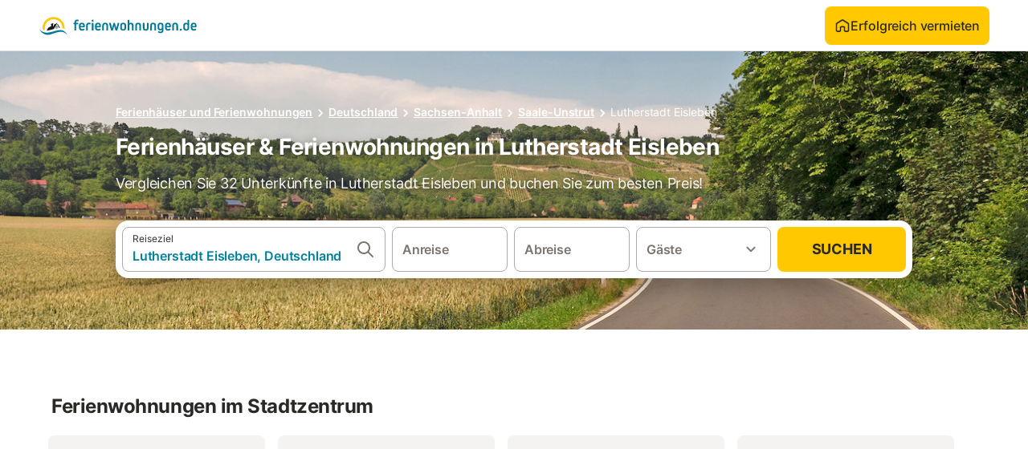

--- FILE ---
content_type: text/html; charset=utf-8
request_url: https://www.ferienwohnungen.de/europa/deutschland/lutherstadt-eisleben/?view=karte
body_size: 41426
content:

<!DOCTYPE html>
<html lang="de-DE" dir="ltr" data-page-id="REGION_PAGE" data-page-event-action="REGION_PAGE" class="is-desktop">
  <head>
    <script>window.renderedAt=1768768441420</script>
    <script src="https://cdnjs.cloudflare.com/polyfill/v3/polyfill.min.js?features=AbortController%2CResizeObserver%2Csmoothscroll%2Ces2020"></script>
    <script defer src="https://cdn.jsdelivr.net/npm/@thumbmarkjs/thumbmarkjs/dist/thumbmark.umd.js"></script>
    <script defer>
      // Thumbmark initialization - deferred to avoid blocking page rendering
      if (typeof ThumbmarkJS !== 'undefined') {
        ThumbmarkJS.getFingerprint().then(
          function(fp) { window.thumbmark = fp }
        );
      }
    </script>
    <script>
      !function(){if('PerformanceLongTaskTiming' in window){var g=window.__tti={e:[]}; g.o=new PerformanceObserver(function(l){g.e=g.e.concat(l.getEntries())}); g.o.observe({entryTypes:['longtask']})}}();
    </script>

    

    <meta charset="utf-8">
    <meta name="referrer" content="origin">
    <meta name="viewport" content="width=device-width, initial-scale=1, minimum-scale=1, maximum-scale=1, viewport-fit=cover">
    <meta name="X-UA-Compatible" content="IE=edge">
    <meta http-equiv="pragma" content="no-cache">
    <meta http-equiv="cache-control" content="no-cache,must-revalidate">
    <meta http-equiv="expires" content="0">
    <meta http-equiv="x-dns-prefetch-control" content="on">
    <meta property="og:type" content="website">
    <meta name="format-detection" content="telephone=no">

    <link rel="home" href="/">

    

    <meta name="author" content="ferienwohnungen.de"><meta name="copyright" content="ferienwohnungen.de"><meta  content="ferienwohnungen.de" itemprop="name"><meta name="twitter:card" content="app"><meta name="twitter:site" content="@ferienwohnungen.de"><meta name="twitter:app:name:iphone" content="ferienwohnungen.de"><meta name="twitter:app:id:iphone" content="ferienwohnungen.de"><meta name="twitter:app:url:iphone" content=" ferienwohnungen.de"><meta name="twitter:app:id:googleplay" content=" ferienwohnungen.de"><meta name="p:domain_verify" content=" ferienwohnungen.de">

    <link rel="apple-touch-icon" type="" sizes="76x76" href="https://static.holidu.com/search-managers-live/strapi/ferienwohnungen_favicon_76x76_3f81a48e2a.png"><link rel="apple-touch-icon" type="" sizes="120x120" href="https://static.holidu.com/search-managers-live/strapi/ferienwohnungen_favicon_120x120_1567635d31.png"><link rel="apple-touch-icon" type="" sizes="152x152" href="https://static.holidu.com/search-managers-live/strapi/ferienwohnungen_favicon_152x152_353b9f50a0.png"><link rel="apple-touch-icon" type="" sizes="" href="https://static.holidu.com/search-managers-live/strapi/ferienwohnungen_favicon_57x57_b562065bc7.png"><link rel="icon" type="" sizes="" href="https://static.holidu.com/search-managers-live/strapi/ferienwohnungen_favicon_152x152_353b9f50a0.png">

    <link rel="preconnect" crossorigin="" href="https://www.google-analytics.com" />
    <link rel="preconnect" crossorigin="" href="https://api.holidu.com" />
    <link rel="preconnect" crossorigin="" href="https://www.googletagmanager.com" />
    <link rel="preconnect" crossorigin="" href="https://cdn.taboola.com" />
    <link rel="preconnect" crossorigin="" href="https://bat.bing.com" />
    <link rel="preconnect" crossorigin="" href="https://connect.facebook.net" />
    <link rel="preconnect" crossorigin="" href="https://assets.holidu.com" />
    <link rel="preconnect" crossorigin="" href="https://static.holidu.com" />
    

    
    <script>
        window.process = window.process || {};
        window.process.env = window.process.env || {};
        window.process.env.IS_CLIENT = true;
    </script>
    <link data-rh="true" rel="preload" as="image" href="https://static.holidu.com/region/113230/l/21850.jpg" type="image/jpeg" media="(min-width: 48rem)" data-should-be-placed-higher="true"/><link data-rh="true" rel="preload" as="image" href="https://static.holidu.com/region/113230/m/21850.jpg" type="image/jpeg" data-should-be-placed-higher="true"/>
    <link href='https://assets.holidu.com/assets/styles/index.v4.1873.0.css' rel='stylesheet' type='text/css'>
    <link href='https://assets.holidu.com/assets/styles/tailwind.v4.1873.0.css' rel='stylesheet' type='text/css'><link href='https://assets.holidu.com/assets/styles/ferienwohnungen.v4.1873.0.css' rel='stylesheet' type='text/css'>

    <title data-rh="true">Die 10 besten Ferienwohnungen in Lutherstadt Eisleben ᐅ Jetzt buchen</title>
    
    <meta data-rh="true" name="application-name" content="Die 10 besten Ferienwohnungen in Lutherstadt Eisleben ᐅ Jetzt buchen"/><meta data-rh="true" name="robots" content="index, follow"/><meta data-rh="true" name="description" content="Dein Vergleichsportal für Ferienhäuser &amp; Ferienwohnungen ✓ 32 Angebote in Lutherstadt Eisleben ✓ Riesige Auswahl ✓ Hochwertige &amp; geprüfte Unterkünfte ✓ Jetzt buchen"/><meta data-rh="true" property="og:title" content="Die 10 besten Ferienwohnungen in Lutherstadt Eisleben ᐅ Jetzt buchen"/><meta data-rh="true" property="og:image" content="https://static.holidu.com/region/113230/l/21850.jpg"/><meta data-rh="true" property="og:description" content="Dein Vergleichsportal für Ferienhäuser &amp; Ferienwohnungen ✓ 32 Angebote in Lutherstadt Eisleben ✓ Riesige Auswahl ✓ Hochwertige &amp; geprüfte Unterkünfte ✓ Jetzt buchen"/><meta data-rh="true" name="twitter:title" content="Die 10 besten Ferienwohnungen in Lutherstadt Eisleben ᐅ Jetzt buchen"/><meta data-rh="true" name="twitter:description" content="Dein Vergleichsportal für Ferienhäuser &amp; Ferienwohnungen ✓ 32 Angebote in Lutherstadt Eisleben ✓ Riesige Auswahl ✓ Hochwertige &amp; geprüfte Unterkünfte ✓ Jetzt buchen"/><meta data-rh="true" name="twitter:image" content="https://static.holidu.com/region/113230/l/21850.jpg"/>
    <link data-rh="true" rel="canonical" href="https://www.ferienwohnungen.de/europa/deutschland/lutherstadt-eisleben/"/><link data-rh="true" rel="preload" as="image" href="https://static.holidu.com/region/113230/l/21850.jpg" type="image/jpeg" media="(min-width: 48rem)" data-should-be-placed-higher="true"/><link data-rh="true" rel="preload" as="image" href="https://static.holidu.com/region/113230/m/21850.jpg" type="image/jpeg" media data-should-be-placed-higher="true"/>
    
  

    

    
      <link rel="preload" href="https://assets.holidu.com/assets/fonts/Optimised/Inter-Regular-Latin.woff2" as="font" type="font/woff2" crossorigin>
      <link rel="preload" href="https://assets.holidu.com/assets/fonts/Optimised/Satoshi-Variable.woff2" as="font" type="font/woff2" crossorigin>
      <script type="text/javascript">

      /**
      * Loads fonts asynchronously and adds CSS classes to the document's root element
      * based on the loading status of the fonts.
      * If the fonts have already been loaded, adds 'FullyLoadedFont' class.
      * If the fonts have not been loaded, loads the fonts and adds 'FastLoadedFont' class
      * during the initial loading and 'FullyLoadedFont' class once all fonts are loaded.
      * Based on https://css-tricks.com/the-best-font-loading-strategies-and-how-to-execute-them/#loading-fonts-with-self-hosted-fonts
      */
      function loadFonts () {
        if (sessionStorage.fontsLoaded) {
          document.documentElement.classList.add('FullyLoadedFont')
          return
        }

        if ('fonts' in document) {
          document.fonts.load('1em InterInitial')
          .then(() => {
            document.documentElement.classList.add('FastLoadedFont')

            // Load critical font weights immediately:
            // - Inter 400 (body text) and 700 (headings)
            // - Satoshi 700 (bold titles, most common above the fold)
            // Variable fonts provide access to all weights, but loading the most common weight ensures it's prioritized
            Promise.all([
              document.fonts.load('400 1em Inter'),
              document.fonts.load('700 1em Inter'),
              document.fonts.load('700 1em Satoshi'), // Bold titles (most common above the fold)
            ]).then(() => {
              document.documentElement.classList.remove('FastLoadedFont')
              document.documentElement.classList.add('FullyLoadedFont')

              sessionStorage.fontsLoaded = true

              // Load non-critical font weights lazily (after initial render)
              // These are used in below-the-fold content or less critical UI elements
              Promise.all([
                document.fonts.load('500 1em Inter'),
                document.fonts.load('600 1em Inter'),
                // Satoshi variable font already provides access to all weights via 700,
                // but load 600 (semibold) explicitly if needed for specific title styles
                document.fonts.load('600 1em Satoshi'),
              ]).catch(() => {
                // Silently fail if fonts can't be loaded
              })
            })
          })
        }
      }

      loadFonts()
      </script>
    

    

    
    <style>
      :root
      {
        --color-primary: #007896;--color-primary-rgb: 0,120,150;--color-primary-dark: #024251;--color-primary-dark-rgb: 2,66,81;--color-primary-transparent: #00789633;--color-primary-half: #0078961a;--color-cta: #ffc800;--color-cta-rgb: 255,200,0;--color-cta-active: #ffaa00;--color-cta-text: #2B2926;
      }
    </style>
    <style>
      
    .is-hidden-on-whitelabel {
      display: none;
    }

    .keep-blue {
      color: #00809d;
    }

    .keep-links-blue a {
      color: #00809d;
    }

    .keep-links-blue span.clickable {
      color: #00809d;
    }

    .WL--AppBanner {
      display: none;
    }
  
      html[data-page-id='SEARCH_PAGE'] .WL--Navbar {
        display: flex;
        border-bottom: none;
      }
    
      .WL--Navbar-LocaleCurrencySelector {
        display: none;
      }
    
      .WL--Footer-LocaleCurrencySelector {
        display: none;
      }
    
      .WL--Navbar--Logo--Custom {
        display: block;
        background-image: url("https://static.holidu.com/search-managers-live/strapi/ferienwohnungen_de_logo_colored_aeb2f56970.svg");
      }
    
    .WL--Navbar-AccountFeature {
      display: none;
    }
  
  .WL--Navbar {
    background: white;
    box-shadow: none;
    border-bottom: 1px solid #dadada;
  }

  .WL--Navbar--CurrentSearchDetails,
  .WL--Navbar--ContactInfo,
  .WL--Navbar--ContactInfo > a {
    color: #1d1d1d;
  }

  .WL--Navbar-BackButton svg > path {
    fill: #1d1d1d;
  }

  .WL--Navbar-HelpButton {
    color: #1d1d1d;
  }

  .WL--Navbar-HelpButton svg path[fill='currentColor'] {
    fill: #1d1d1d;
  }

  .WL--Navbar-BurgerMenu {
    fill: #1d1d1d;
  }

  .WL--Navbar-BurgerMenu svg > path {
    fill: #1d1d1d;
  }

  .WL--petsAllowedLabel {
    color: #1d1d1d !important;
  }

  .WL--petsAllowedCheckbox rect {
    stroke: #646464 !important;
  }

      .WL--StickySearch--Logo--Cooperation,
      .WL--StickySearch--Logo--Custom {
        display: none;
      }
    
    </style>

    
  </head>

  <body>

    

    <main id="main">
      
      <div id="root"><div class="WL--Navbar flex w-full items-center justify-center z-VisibilityNavbar bg-primary h-xxl4"><div class="flex max-w-xl items-center justify-between md:px-m lg2:px-xxl3 w-full"><a href="/" class="flex h-[2.25rem] w-[12.375rem] rounded ring-offset-primary justify-start" aria-label="Holidu Logo"><div class="WL--Logo--Cooperation hidden h-full w-full flex-col justify-center pb-xxs"><div class="tracking-tight whitespace-no-wrap mb-xxxs text-xs text-grey-black">In Kooperation mit</div><svg viewBox="0 0 162 50" fill="none" xmlns="http://www.w3.org/2000/svg" class="WL--Logo--Cooperation--Svg"><path d="M32.452 18.8653C31.2165 20.2552 29.2431 20.5566 28.0591 19.5519C26.8751 18.5472 26.9093 16.6047 28.1449 15.2148C29.3804 13.825 31.3538 13.5235 32.5378 14.5283C33.7218 15.533 33.6874 17.4755 32.452 18.8653Z" class="fill-current"></path><path d="M18.2761 24.0495V16.5398C18.2761 16.4504 18.2585 16.3619 18.2243 16.2793C18.1901 16.1967 18.1399 16.1217 18.0767 16.0585C18.0135 15.9953 17.9385 15.9452 17.8559 15.911C17.7734 15.8768 17.6849 15.8592 17.5955 15.8592H14.1498C14.0605 15.8592 13.972 15.8768 13.8894 15.911C13.8068 15.9452 13.7318 15.9953 13.6686 16.0585C13.6054 16.1217 13.5553 16.1967 13.5211 16.2793C13.4868 16.3619 13.4692 16.4504 13.4692 16.5398V24.0478C15.0694 24.1635 16.6758 24.1641 18.2761 24.0495Z" class="fill-current"></path><path d="M35.1581 20.3491C35.2179 20.3932 35.2681 20.4491 35.3054 20.5134L35.8781 21.5054C35.945 21.6201 35.9767 21.752 35.9693 21.8847C35.9619 22.0173 35.9156 22.1448 35.8363 22.2514C34.9189 23.4661 33.868 24.5738 32.7032 25.5538V38.2619C32.7032 38.3513 32.6856 38.4398 32.6514 38.5223C32.6172 38.6049 32.5671 38.6799 32.5039 38.7431C32.4407 38.8063 32.3657 38.8565 32.2831 38.8907C32.2005 38.9249 32.112 38.9425 32.0226 38.9425H28.577C28.3965 38.9425 28.2234 38.8708 28.0958 38.7431C27.9681 38.6155 27.8964 38.4424 27.8964 38.2619V28.5592C24.8756 29.8985 21.5717 30.4736 18.276 30.2338V38.262C18.276 38.3514 18.2584 38.4399 18.2242 38.5224C18.19 38.605 18.1399 38.68 18.0767 38.7433C18.0135 38.8065 17.9385 38.8566 17.8559 38.8908C17.7733 38.925 17.6848 38.9426 17.5954 38.9426H14.1498C13.9693 38.9426 13.7962 38.8709 13.6685 38.7433C13.5409 38.6156 13.4692 38.4425 13.4692 38.262V29.2983C12.2666 28.9068 11.1036 28.4026 9.99579 27.7924C9.91618 27.7486 9.8461 27.6895 9.78965 27.6183C9.7332 27.5471 9.69151 27.4654 9.66702 27.378C9.64253 27.2905 9.63573 27.199 9.64702 27.1089C9.65832 27.0188 9.68748 26.9318 9.73279 26.8531L10.2572 25.9448C10.3258 25.8266 10.4284 25.7318 10.5516 25.6727C10.6748 25.6136 10.813 25.593 10.9481 25.6135C19.1921 26.842 27.5983 24.9611 34.5327 20.3365C34.5943 20.2948 34.6637 20.2663 34.7368 20.2527C34.8099 20.239 34.885 20.2405 34.9575 20.2571C35.0299 20.2737 35.0982 20.305 35.1581 20.3491Z" class="fill-current"></path><path fill-rule="evenodd" clip-rule="evenodd" d="M26.6133 0.984156L42.6541 10.2452C44.8932 11.5379 46.177 13.6866 46.1765 16.1402L46.1708 40.1068C46.1825 41.4224 45.8005 42.7115 45.0739 43.8084C44.3473 44.9052 43.3094 45.7598 42.0934 46.2622C30.3646 51.2458 15.7984 51.2457 4.08116 46.2631C2.86572 45.7604 1.8283 44.9058 1.10212 43.8091C0.375945 42.7124 -0.0058372 41.4237 0.00580256 40.1085L1.46493e-07 16.1402C-0.000500738 13.6864 1.28348 11.5379 3.52249 10.2452L19.5631 0.984156C21.8362 -0.327882 24.3399 -0.328222 26.6133 0.984156ZM42.6656 42.2146C43.0794 41.5902 43.2942 40.855 43.2815 40.106L43.2871 16.1395C43.2874 14.7054 42.5691 13.5323 41.2094 12.7473L25.1686 3.48635C23.7687 2.67803 22.4072 2.67824 21.0078 3.48635L4.96714 12.7473C3.60746 13.5323 2.88896 14.7054 2.88928 16.1395L2.8951 40.1078C2.88235 40.8566 3.09695 41.5915 3.51055 42.2158C3.92416 42.84 4.51734 43.3241 5.21179 43.6043C16.233 48.2911 29.9322 48.2902 40.9634 43.6031C41.6582 43.3231 42.2517 42.839 42.6656 42.2146Z" class="fill-current"></path><path d="M74.3036 18.2799V34.5085C74.3036 34.6817 74.2348 34.8478 74.1123 34.9703C73.9898 35.0928 73.8237 35.1616 73.6505 35.1616H70.8986C70.7254 35.1616 70.5593 35.0928 70.4368 34.9703C70.3143 34.8478 70.2455 34.6817 70.2455 34.5085V27.9725H61.779V34.5085C61.779 34.6817 61.7102 34.8478 61.5877 34.9703C61.4653 35.0928 61.2991 35.1616 61.1259 35.1616H58.3741C58.2008 35.1616 58.0347 35.0928 57.9122 34.9703C57.7898 34.8478 57.7209 34.6817 57.7209 34.5085V18.2799C57.7209 18.1067 57.7898 17.9406 57.9122 17.8181C58.0347 17.6956 58.2008 17.6268 58.3741 17.6268H61.1259C61.2991 17.6268 61.4653 17.6956 61.5877 17.8181C61.7102 17.9406 61.779 18.1067 61.779 18.2799V24.5405H70.2455V18.2799C70.2455 18.1067 70.3143 17.9406 70.4368 17.8181C70.5593 17.6956 70.7254 17.6268 70.8986 17.6268H73.6505C73.8237 17.6268 73.9898 17.6956 74.1123 17.8181C74.2348 17.9406 74.3036 18.1067 74.3036 18.2799Z" class="fill-current"></path><path fill-rule="evenodd" clip-rule="evenodd" d="M87.0023 17.3264C81.4663 17.3264 77.4082 21.1839 77.4082 26.3941C77.4082 31.6044 81.4663 35.4624 87.0023 35.4624C92.5129 35.4624 96.5965 31.6298 96.5965 26.3941C96.5965 21.159 92.5129 17.3264 87.0023 17.3264ZM87.0023 20.7833C90.1334 20.7833 92.488 23.0625 92.488 26.3941C92.488 29.7258 90.1334 32.0055 87.0023 32.0055C83.8708 32.0055 81.5162 29.7257 81.5162 26.3941C81.5162 23.0625 83.8708 20.7833 87.0023 20.7833Z" class="fill-current"></path><path d="M100.356 17.6268H103.108C103.281 17.6268 103.448 17.6956 103.57 17.8181C103.693 17.9406 103.761 18.1067 103.761 18.2799V31.8549H112.735C112.909 31.8549 113.075 31.9237 113.197 32.0462C113.32 32.1686 113.389 32.3348 113.389 32.508V34.5084C113.389 34.6816 113.32 34.8477 113.197 34.9702C113.075 35.0927 112.909 35.1615 112.735 35.1615H100.356C100.183 35.1615 100.017 35.0927 99.8947 34.9702C99.7722 34.8477 99.7034 34.6816 99.7034 34.5084V18.2799C99.7034 18.1067 99.7722 17.9406 99.8947 17.8181C100.017 17.6956 100.183 17.6268 100.356 17.6268Z" class="fill-current"></path><path d="M119.691 17.6268H116.939C116.766 17.6268 116.6 17.6956 116.477 17.8181C116.355 17.9406 116.286 18.1067 116.286 18.2799V34.5085C116.286 34.6817 116.355 34.8478 116.477 34.9703C116.6 35.0928 116.766 35.1616 116.939 35.1616H119.691C119.864 35.1616 120.03 35.0928 120.153 34.9703C120.275 34.8478 120.344 34.6817 120.344 34.5085V18.2799C120.344 18.1067 120.275 17.9406 120.153 17.8181C120.03 17.6956 119.864 17.6268 119.691 17.6268Z" class="fill-current"></path><path fill-rule="evenodd" clip-rule="evenodd" d="M124.404 18.2799C124.404 18.1067 124.473 17.9406 124.595 17.8181C124.718 17.6956 124.884 17.6268 125.057 17.6268H132.463C138.2 17.6268 141.936 21.0837 141.936 26.3942C141.936 31.7047 138.2 35.1615 132.463 35.1615H125.057C124.884 35.1615 124.718 35.0927 124.595 34.9702C124.473 34.8477 124.404 34.6816 124.404 34.5084V18.2799ZM132.295 31.8299C135.777 31.8299 137.859 29.7507 137.859 26.3941C137.859 23.0376 135.777 20.9584 132.295 20.9584H128.462V31.8299H132.295Z" class="fill-current"></path><path d="M145.04 18.2799V27.4465C145.04 32.6068 148.347 35.4624 153.332 35.4624C158.316 35.4624 161.623 32.6068 161.623 27.4465V18.2799C161.623 18.1942 161.606 18.1092 161.573 18.03C161.54 17.9508 161.492 17.8788 161.432 17.8181C161.371 17.7575 161.299 17.7094 161.22 17.6765C161.141 17.6437 161.056 17.6268 160.97 17.6268H158.268C158.095 17.6268 157.929 17.6956 157.807 17.8181C157.684 17.9406 157.615 18.1067 157.615 18.2799V27.2958C157.615 30.6274 155.837 32.0055 153.357 32.0055C150.902 32.0055 149.098 30.6274 149.098 27.2958V18.2799C149.098 18.1067 149.03 17.9406 148.907 17.8181C148.785 17.6956 148.618 17.6268 148.445 17.6268H145.693C145.52 17.6268 145.354 17.6956 145.232 17.8181C145.109 17.9406 145.04 18.1067 145.04 18.2799Z" class="fill-current"></path></svg></div><svg viewBox="0 0 162 50" fill="none" xmlns="http://www.w3.org/2000/svg" class="WL--Logo--Regular is-hidden-on-whitelabel text-white-100"><path d="M32.452 18.8653C31.2165 20.2552 29.2431 20.5566 28.0591 19.5519C26.8751 18.5472 26.9093 16.6047 28.1449 15.2148C29.3804 13.825 31.3538 13.5235 32.5378 14.5283C33.7218 15.533 33.6874 17.4755 32.452 18.8653Z" class="fill-current"></path><path d="M18.2761 24.0495V16.5398C18.2761 16.4504 18.2585 16.3619 18.2243 16.2793C18.1901 16.1967 18.1399 16.1217 18.0767 16.0585C18.0135 15.9953 17.9385 15.9452 17.8559 15.911C17.7734 15.8768 17.6849 15.8592 17.5955 15.8592H14.1498C14.0605 15.8592 13.972 15.8768 13.8894 15.911C13.8068 15.9452 13.7318 15.9953 13.6686 16.0585C13.6054 16.1217 13.5553 16.1967 13.5211 16.2793C13.4868 16.3619 13.4692 16.4504 13.4692 16.5398V24.0478C15.0694 24.1635 16.6758 24.1641 18.2761 24.0495Z" class="fill-current"></path><path d="M35.1581 20.3491C35.2179 20.3932 35.2681 20.4491 35.3054 20.5134L35.8781 21.5054C35.945 21.6201 35.9767 21.752 35.9693 21.8847C35.9619 22.0173 35.9156 22.1448 35.8363 22.2514C34.9189 23.4661 33.868 24.5738 32.7032 25.5538V38.2619C32.7032 38.3513 32.6856 38.4398 32.6514 38.5223C32.6172 38.6049 32.5671 38.6799 32.5039 38.7431C32.4407 38.8063 32.3657 38.8565 32.2831 38.8907C32.2005 38.9249 32.112 38.9425 32.0226 38.9425H28.577C28.3965 38.9425 28.2234 38.8708 28.0958 38.7431C27.9681 38.6155 27.8964 38.4424 27.8964 38.2619V28.5592C24.8756 29.8985 21.5717 30.4736 18.276 30.2338V38.262C18.276 38.3514 18.2584 38.4399 18.2242 38.5224C18.19 38.605 18.1399 38.68 18.0767 38.7433C18.0135 38.8065 17.9385 38.8566 17.8559 38.8908C17.7733 38.925 17.6848 38.9426 17.5954 38.9426H14.1498C13.9693 38.9426 13.7962 38.8709 13.6685 38.7433C13.5409 38.6156 13.4692 38.4425 13.4692 38.262V29.2983C12.2666 28.9068 11.1036 28.4026 9.99579 27.7924C9.91618 27.7486 9.8461 27.6895 9.78965 27.6183C9.7332 27.5471 9.69151 27.4654 9.66702 27.378C9.64253 27.2905 9.63573 27.199 9.64702 27.1089C9.65832 27.0188 9.68748 26.9318 9.73279 26.8531L10.2572 25.9448C10.3258 25.8266 10.4284 25.7318 10.5516 25.6727C10.6748 25.6136 10.813 25.593 10.9481 25.6135C19.1921 26.842 27.5983 24.9611 34.5327 20.3365C34.5943 20.2948 34.6637 20.2663 34.7368 20.2527C34.8099 20.239 34.885 20.2405 34.9575 20.2571C35.0299 20.2737 35.0982 20.305 35.1581 20.3491Z" class="fill-current"></path><path fill-rule="evenodd" clip-rule="evenodd" d="M26.6133 0.984156L42.6541 10.2452C44.8932 11.5379 46.177 13.6866 46.1765 16.1402L46.1708 40.1068C46.1825 41.4224 45.8005 42.7115 45.0739 43.8084C44.3473 44.9052 43.3094 45.7598 42.0934 46.2622C30.3646 51.2458 15.7984 51.2457 4.08116 46.2631C2.86572 45.7604 1.8283 44.9058 1.10212 43.8091C0.375945 42.7124 -0.0058372 41.4237 0.00580256 40.1085L1.46493e-07 16.1402C-0.000500738 13.6864 1.28348 11.5379 3.52249 10.2452L19.5631 0.984156C21.8362 -0.327882 24.3399 -0.328222 26.6133 0.984156ZM42.6656 42.2146C43.0794 41.5902 43.2942 40.855 43.2815 40.106L43.2871 16.1395C43.2874 14.7054 42.5691 13.5323 41.2094 12.7473L25.1686 3.48635C23.7687 2.67803 22.4072 2.67824 21.0078 3.48635L4.96714 12.7473C3.60746 13.5323 2.88896 14.7054 2.88928 16.1395L2.8951 40.1078C2.88235 40.8566 3.09695 41.5915 3.51055 42.2158C3.92416 42.84 4.51734 43.3241 5.21179 43.6043C16.233 48.2911 29.9322 48.2902 40.9634 43.6031C41.6582 43.3231 42.2517 42.839 42.6656 42.2146Z" class="fill-current"></path><path d="M74.3036 18.2799V34.5085C74.3036 34.6817 74.2348 34.8478 74.1123 34.9703C73.9898 35.0928 73.8237 35.1616 73.6505 35.1616H70.8986C70.7254 35.1616 70.5593 35.0928 70.4368 34.9703C70.3143 34.8478 70.2455 34.6817 70.2455 34.5085V27.9725H61.779V34.5085C61.779 34.6817 61.7102 34.8478 61.5877 34.9703C61.4653 35.0928 61.2991 35.1616 61.1259 35.1616H58.3741C58.2008 35.1616 58.0347 35.0928 57.9122 34.9703C57.7898 34.8478 57.7209 34.6817 57.7209 34.5085V18.2799C57.7209 18.1067 57.7898 17.9406 57.9122 17.8181C58.0347 17.6956 58.2008 17.6268 58.3741 17.6268H61.1259C61.2991 17.6268 61.4653 17.6956 61.5877 17.8181C61.7102 17.9406 61.779 18.1067 61.779 18.2799V24.5405H70.2455V18.2799C70.2455 18.1067 70.3143 17.9406 70.4368 17.8181C70.5593 17.6956 70.7254 17.6268 70.8986 17.6268H73.6505C73.8237 17.6268 73.9898 17.6956 74.1123 17.8181C74.2348 17.9406 74.3036 18.1067 74.3036 18.2799Z" class="fill-current"></path><path fill-rule="evenodd" clip-rule="evenodd" d="M87.0023 17.3264C81.4663 17.3264 77.4082 21.1839 77.4082 26.3941C77.4082 31.6044 81.4663 35.4624 87.0023 35.4624C92.5129 35.4624 96.5965 31.6298 96.5965 26.3941C96.5965 21.159 92.5129 17.3264 87.0023 17.3264ZM87.0023 20.7833C90.1334 20.7833 92.488 23.0625 92.488 26.3941C92.488 29.7258 90.1334 32.0055 87.0023 32.0055C83.8708 32.0055 81.5162 29.7257 81.5162 26.3941C81.5162 23.0625 83.8708 20.7833 87.0023 20.7833Z" class="fill-current"></path><path d="M100.356 17.6268H103.108C103.281 17.6268 103.448 17.6956 103.57 17.8181C103.693 17.9406 103.761 18.1067 103.761 18.2799V31.8549H112.735C112.909 31.8549 113.075 31.9237 113.197 32.0462C113.32 32.1686 113.389 32.3348 113.389 32.508V34.5084C113.389 34.6816 113.32 34.8477 113.197 34.9702C113.075 35.0927 112.909 35.1615 112.735 35.1615H100.356C100.183 35.1615 100.017 35.0927 99.8947 34.9702C99.7722 34.8477 99.7034 34.6816 99.7034 34.5084V18.2799C99.7034 18.1067 99.7722 17.9406 99.8947 17.8181C100.017 17.6956 100.183 17.6268 100.356 17.6268Z" class="fill-current"></path><path d="M119.691 17.6268H116.939C116.766 17.6268 116.6 17.6956 116.477 17.8181C116.355 17.9406 116.286 18.1067 116.286 18.2799V34.5085C116.286 34.6817 116.355 34.8478 116.477 34.9703C116.6 35.0928 116.766 35.1616 116.939 35.1616H119.691C119.864 35.1616 120.03 35.0928 120.153 34.9703C120.275 34.8478 120.344 34.6817 120.344 34.5085V18.2799C120.344 18.1067 120.275 17.9406 120.153 17.8181C120.03 17.6956 119.864 17.6268 119.691 17.6268Z" class="fill-current"></path><path fill-rule="evenodd" clip-rule="evenodd" d="M124.404 18.2799C124.404 18.1067 124.473 17.9406 124.595 17.8181C124.718 17.6956 124.884 17.6268 125.057 17.6268H132.463C138.2 17.6268 141.936 21.0837 141.936 26.3942C141.936 31.7047 138.2 35.1615 132.463 35.1615H125.057C124.884 35.1615 124.718 35.0927 124.595 34.9702C124.473 34.8477 124.404 34.6816 124.404 34.5084V18.2799ZM132.295 31.8299C135.777 31.8299 137.859 29.7507 137.859 26.3941C137.859 23.0376 135.777 20.9584 132.295 20.9584H128.462V31.8299H132.295Z" class="fill-current"></path><path d="M145.04 18.2799V27.4465C145.04 32.6068 148.347 35.4624 153.332 35.4624C158.316 35.4624 161.623 32.6068 161.623 27.4465V18.2799C161.623 18.1942 161.606 18.1092 161.573 18.03C161.54 17.9508 161.492 17.8788 161.432 17.8181C161.371 17.7575 161.299 17.7094 161.22 17.6765C161.141 17.6437 161.056 17.6268 160.97 17.6268H158.268C158.095 17.6268 157.929 17.6956 157.807 17.8181C157.684 17.9406 157.615 18.1067 157.615 18.2799V27.2958C157.615 30.6274 155.837 32.0055 153.357 32.0055C150.902 32.0055 149.098 30.6274 149.098 27.2958V18.2799C149.098 18.1067 149.03 17.9406 148.907 17.8181C148.785 17.6956 148.618 17.6268 148.445 17.6268H145.693C145.52 17.6268 145.354 17.6956 145.232 17.8181C145.109 17.9406 145.04 18.1067 145.04 18.2799Z" class="fill-current"></path></svg><div class="WL--Navbar--Logo--Custom hidden bg-contain bg-left-center h-full w-full"></div></a><div class="flex items-center gap-x-xxs"><form action="/redirect/prg" target="_blank" class="hidden" method="POST"><input name="to" type="hidden" value="L2hvc3Q="/></form><a class="relative flex w-full cursor-pointer items-center gap-xs rounded-big p-s text-base font-medium transition-colors duration-100 bg-cta text-cta-text hover:bg-cta-active active:bg-cta-active" tabindex="0"><svg viewBox="0 0 24 24" fill="none" xmlns="http://www.w3.org/2000/svg" class="text-cta-text h-l w-l"><path fill-rule="evenodd" clip-rule="evenodd" d="M12.265 4.6208C12.1029 4.51947 11.8971 4.51947 11.735 4.6208L11.205 3.7728L11.735 4.6208L4.235 9.3083C4.08881 9.39967 4 9.5599 4 9.7323V18.9552C4 19.2313 4.22386 19.4552 4.5 19.4552H7.5C7.77614 19.4552 8 19.2313 8 18.9552V14.1704C8 13.7382 8.27767 13.3549 8.68834 13.2202C9.06912 13.0953 9.57155 12.9383 10.089 12.7989C10.787 12.611 11.5125 12.4552 12 12.4552C12.4875 12.4552 13.213 12.611 13.911 12.7989C14.4285 12.9383 14.9309 13.0953 15.3117 13.2202C15.7223 13.3549 16 13.7382 16 14.1704V18.9552C16 19.2313 16.2239 19.4552 16.5 19.4552H19.5C19.7761 19.4552 20 19.2313 20 18.9552V9.7323C20 9.5599 19.9112 9.39967 19.765 9.3083L12.265 4.6208ZM10.675 2.9248C11.4857 2.41813 12.5143 2.41813 13.325 2.9248L20.825 7.6123C21.556 8.06915 22 8.87032 22 9.7323V18.9552C22 20.3359 20.8807 21.4552 19.5 21.4552H16.5C15.1193 21.4552 14 20.3359 14 18.9552V14.9041C13.8037 14.8451 13.5978 14.7859 13.391 14.7302L13.651 13.7646L13.391 14.7302C12.685 14.54 12.1926 14.4552 12 14.4552C11.8074 14.4552 11.315 14.54 10.609 14.7302C10.4022 14.7859 10.1963 14.8451 10 14.9041V18.9552C10 20.3359 8.88071 21.4552 7.5 21.4552H4.5C3.11929 21.4552 2 20.3359 2 18.9552V9.7323C2 8.87033 2.44405 8.06915 3.175 7.6123L10.675 2.9248Z" fill="currentColor"></path></svg>Erfolgreich vermieten</a><div class="flex gap-x-xxs"><div><button class="WL--Navbar-AccountFeature ring-offset-primary p-s tw-reset-button flex cursor-pointer rounded-big lg:items-center text-gray-700 hover:bg-gray-100 hover:text-gray-black active:bg-gray-200 active:text-gray-black ring-offset-white-100" data-testid="Navbar__DropdownLink-Account"><svg viewBox="0 0 24 24" fill="none" xmlns="http://www.w3.org/2000/svg" class="mr-xxs h-xl w-xl"><path d="M5.85 17.1C6.7 16.45 7.65 15.9375 8.7 15.5625C9.75 15.1875 10.85 15 12 15C13.15 15 14.25 15.1875 15.3 15.5625C16.35 15.9375 17.3 16.45 18.15 17.1C18.7333 16.4167 19.1875 15.6417 19.5125 14.775C19.8375 13.9083 20 12.9833 20 12C20 9.78333 19.2208 7.89583 17.6625 6.3375C16.1042 4.77917 14.2167 4 12 4C9.78333 4 7.89583 4.77917 6.3375 6.3375C4.77917 7.89583 4 9.78333 4 12C4 12.9833 4.1625 13.9083 4.4875 14.775C4.8125 15.6417 5.26667 16.4167 5.85 17.1ZM12 13C11.0167 13 10.1875 12.6625 9.5125 11.9875C8.8375 11.3125 8.5 10.4833 8.5 9.5C8.5 8.51667 8.8375 7.6875 9.5125 7.0125C10.1875 6.3375 11.0167 6 12 6C12.9833 6 13.8125 6.3375 14.4875 7.0125C15.1625 7.6875 15.5 8.51667 15.5 9.5C15.5 10.4833 15.1625 11.3125 14.4875 11.9875C13.8125 12.6625 12.9833 13 12 13ZM12 22C10.6167 22 9.31667 21.7375 8.1 21.2125C6.88333 20.6875 5.825 19.975 4.925 19.075C4.025 18.175 3.3125 17.1167 2.7875 15.9C2.2625 14.6833 2 13.3833 2 12C2 10.6167 2.2625 9.31667 2.7875 8.1C3.3125 6.88333 4.025 5.825 4.925 4.925C5.825 4.025 6.88333 3.3125 8.1 2.7875C9.31667 2.2625 10.6167 2 12 2C13.3833 2 14.6833 2.2625 15.9 2.7875C17.1167 3.3125 18.175 4.025 19.075 4.925C19.975 5.825 20.6875 6.88333 21.2125 8.1C21.7375 9.31667 22 10.6167 22 12C22 13.3833 21.7375 14.6833 21.2125 15.9C20.6875 17.1167 19.975 18.175 19.075 19.075C18.175 19.975 17.1167 20.6875 15.9 21.2125C14.6833 21.7375 13.3833 22 12 22ZM12 20C12.8833 20 13.7167 19.8708 14.5 19.6125C15.2833 19.3542 16 18.9833 16.65 18.5C16 18.0167 15.2833 17.6458 14.5 17.3875C13.7167 17.1292 12.8833 17 12 17C11.1167 17 10.2833 17.1292 9.5 17.3875C8.71667 17.6458 8 18.0167 7.35 18.5C8 18.9833 8.71667 19.3542 9.5 19.6125C10.2833 19.8708 11.1167 20 12 20ZM12 11C12.4333 11 12.7917 10.8583 13.075 10.575C13.3583 10.2917 13.5 9.93333 13.5 9.5C13.5 9.06667 13.3583 8.70833 13.075 8.425C12.7917 8.14167 12.4333 8 12 8C11.5667 8 11.2083 8.14167 10.925 8.425C10.6417 8.70833 10.5 9.06667 10.5 9.5C10.5 9.93333 10.6417 10.2917 10.925 10.575C11.2083 10.8583 11.5667 11 12 11Z" fill="currentColor"></path></svg><span class="font-medium">Konto</span></button></div></div></div></div></div><div class="flex flex-auto flex-col items-center justify-start space-y-xxl4 bg-white-100 pb-xxl4 md:pb-[80px] md:space-y-[80px]"><div class="relative flex w-full items-center justify-center py-xxl4"><div class="flex w-full flex-col items-center justify-center px-m sm:w-5/6 sm:px-0 lg:w-[calc(100%-4rem)] max-w-sm sm:max-w-[980px] lg:max-w-lg"><div class="z-1 mb-m hidden w-full sm:flex"><nav aria-label="breadcrumb"><ol class="m-0 flex flex-wrap p-0"><li class="font-semibold underline last-of-type:font-normal last-of-type:no-underline"><a href="https://www.ferienwohnungen.de" target="_self" class="text-sm text-white-100" id="Link-Masthead-Breadcrumb">Ferienhäuser und Ferienwohnungen</a><svg viewBox="0 0 24 24" fill="none" xmlns="http://www.w3.org/2000/svg" class="h-l text-white-100"><path fill-rule="evenodd" clip-rule="evenodd" d="M9.29006 15.88L13.1701 12L9.29006 8.11998C8.90006 7.72998 8.90006 7.09998 9.29006 6.70998C9.68006 6.31998 10.3101 6.31998 10.7001 6.70998L15.2901 11.3C15.6801 11.69 15.6801 12.32 15.2901 12.71L10.7001 17.3C10.3101 17.69 9.68006 17.69 9.29006 17.3C8.91006 16.91 8.90006 16.27 9.29006 15.88Z" fill="currentColor"></path></svg></li><li class="font-semibold underline last-of-type:font-normal last-of-type:no-underline"><a href="https://www.ferienwohnungen.de/europa/deutschland/" target="_self" class="text-sm text-white-100" id="Link-Masthead-Breadcrumb">Deutschland</a><svg viewBox="0 0 24 24" fill="none" xmlns="http://www.w3.org/2000/svg" class="h-l text-white-100"><path fill-rule="evenodd" clip-rule="evenodd" d="M9.29006 15.88L13.1701 12L9.29006 8.11998C8.90006 7.72998 8.90006 7.09998 9.29006 6.70998C9.68006 6.31998 10.3101 6.31998 10.7001 6.70998L15.2901 11.3C15.6801 11.69 15.6801 12.32 15.2901 12.71L10.7001 17.3C10.3101 17.69 9.68006 17.69 9.29006 17.3C8.91006 16.91 8.90006 16.27 9.29006 15.88Z" fill="currentColor"></path></svg></li><li class="font-semibold underline last-of-type:font-normal last-of-type:no-underline"><a href="https://www.ferienwohnungen.de/europa/deutschland/sachsen-anhalt/" target="_self" class="text-sm text-white-100" id="Link-Masthead-Breadcrumb">Sachsen-Anhalt</a><svg viewBox="0 0 24 24" fill="none" xmlns="http://www.w3.org/2000/svg" class="h-l text-white-100"><path fill-rule="evenodd" clip-rule="evenodd" d="M9.29006 15.88L13.1701 12L9.29006 8.11998C8.90006 7.72998 8.90006 7.09998 9.29006 6.70998C9.68006 6.31998 10.3101 6.31998 10.7001 6.70998L15.2901 11.3C15.6801 11.69 15.6801 12.32 15.2901 12.71L10.7001 17.3C10.3101 17.69 9.68006 17.69 9.29006 17.3C8.91006 16.91 8.90006 16.27 9.29006 15.88Z" fill="currentColor"></path></svg></li><li class="font-semibold underline last-of-type:font-normal last-of-type:no-underline"><a href="https://www.ferienwohnungen.de/europa/deutschland/halle-saale-unstrut/" target="_self" class="text-sm text-white-100" id="Link-Masthead-Breadcrumb">Saale-Unstrut</a><svg viewBox="0 0 24 24" fill="none" xmlns="http://www.w3.org/2000/svg" class="h-l text-white-100"><path fill-rule="evenodd" clip-rule="evenodd" d="M9.29006 15.88L13.1701 12L9.29006 8.11998C8.90006 7.72998 8.90006 7.09998 9.29006 6.70998C9.68006 6.31998 10.3101 6.31998 10.7001 6.70998L15.2901 11.3C15.6801 11.69 15.6801 12.32 15.2901 12.71L10.7001 17.3C10.3101 17.69 9.68006 17.69 9.29006 17.3C8.91006 16.91 8.90006 16.27 9.29006 15.88Z" fill="currentColor"></path></svg></li><li class="font-semibold underline last-of-type:font-normal last-of-type:no-underline"><a href="https://www.ferienwohnungen.de/europa/deutschland/lutherstadt-eisleben/" target="_self" class="text-sm text-white-100" id="Link-Masthead-Breadcrumb">Lutherstadt Eisleben</a></li></ol><script type="application/ld+json">{"@context":"https://schema.org","@type":"BreadcrumbList","itemListElement":[{"@type":"ListItem","name":"Ferienhäuser und Ferienwohnungen","position":1,"item":{"@type":"Thing","@id":"https://www.ferienwohnungen.de"}},{"@type":"ListItem","name":"Deutschland","position":2,"item":{"@type":"Thing","@id":"https://www.ferienwohnungen.de/europa/deutschland/"}},{"@type":"ListItem","name":"Sachsen-Anhalt","position":3,"item":{"@type":"Thing","@id":"https://www.ferienwohnungen.de/europa/deutschland/sachsen-anhalt/"}},{"@type":"ListItem","name":"Saale-Unstrut","position":4,"item":{"@type":"Thing","@id":"https://www.ferienwohnungen.de/europa/deutschland/halle-saale-unstrut/"}},{"@type":"ListItem","name":"Lutherstadt Eisleben","position":5,"item":{"@type":"Thing","@id":"https://www.ferienwohnungen.de/europa/deutschland/lutherstadt-eisleben/"}}]}</script></nav></div><h1 class="mb-m mt-0 w-full text-3xl font-bold text-white-100 seo-masthead-title-shadow z-1">Ferienhäuser &amp; Ferienwohnungen in Lutherstadt Eisleben</h1><h2 class="m-0 w-full text-lg font-normal text-white-100 seo-masthead-subtitle-shadow z-1 line-clamp-3 md:line-clamp-2" title="Vergleichen Sie 32 Unterkünfte in Lutherstadt Eisleben und buchen Sie zum besten Preis!">Vergleichen Sie 32 Unterkünfte in Lutherstadt Eisleben und buchen Sie zum besten Preis!</h2><form action="/redirect/prg" target="_blank" class="hidden" method="POST"><input name="to" type="hidden" value="L3MvTHV0aGVyc3RhZHQtRWlzbGViZW4tLURldXRzY2hsYW5k"/></form><a class="SearchBarWrapper z-1 mx-auto mt-xxl w-full rounded-xxl bg-white-100 p-xs shadow-800 lg:h-18" id="Link-Masthead-Searchbar" tabindex="0"><div class="relative flex min-h-[3.25rem] w-full h-full flex-col space-y-xs lg:flex-row lg:space-x-xs lg:space-y-0 lg:max-w-none" role="presentation"><form data-testid="SearchBarDesktop__SearchField__Form" action="/redirect/s" autoComplete="off" class="relative z-SearchOverlayBanner flex bg-white-100 transition-colors hover:bg-gray-50 h-14 flex-grow rounded-big border border-solid border-gray-400 px-s py-xs hover:border-black-50 lg:h-full" id="searchBarForm" method="GET" role="presentation"><div class="flex w-full items-center justify-between"><div class="flex w-0 flex-grow flex-col"><div class="flex items-center text-xs text-grey-black">Reiseziel</div><input class="flex-grow overflow-ellipsis border-none pl-0 focus-visible:ring-0 text-base font-semibold placeholder:text-gray-600 placeholder:opacity-100" placeholder="Reiseziel eingeben" type="text" data-testid="Searchbar__DestinationInput" value="Lutherstadt Eisleben, Deutschland"/></div><button class="pointer-events-auto flex h-full cursor-pointer items-center px-0 focus-within:ring-0" type="button" tabindex="-1"><svg viewBox="0 0 24 24" fill="none" xmlns="http://www.w3.org/2000/svg" class="h-xl w-xl text-gray-600"><path fill-rule="evenodd" clip-rule="evenodd" d="M10 4C6.68629 4 4 6.68629 4 10C4 13.3137 6.68629 16 10 16C13.3137 16 16 13.3137 16 10C16 6.68629 13.3137 4 10 4ZM2 10C2 5.58172 5.58172 2 10 2C14.4183 2 18 5.58172 18 10C18 11.8487 17.3729 13.551 16.3199 14.9056L21.7071 20.2929C22.0976 20.6834 22.0976 21.3166 21.7071 21.7071C21.3166 22.0976 20.6834 22.0976 20.2929 21.7071L14.9056 16.3199C13.551 17.3729 11.8487 18 10 18C5.58172 18 2 14.4183 2 10Z" fill="currentColor"></path></svg></button><button class="border-rounded-full focus-within:border-4 focus-within:border-grey-black focus-within:ring-0 hidden" type="button" aria-label="Eingabe löschen"><div class="flex h-xl w-xl items-center justify-center rounded-full bg-gray-300 p-px"><svg viewBox="0 0 24 24" fill="none" xmlns="http://www.w3.org/2000/svg" class="h-full w-full text-white-100"><path fill-rule="evenodd" clip-rule="evenodd" d="M18.3 5.71C17.91 5.32 17.28 5.32 16.89 5.71L12 10.59L7.10997 5.7C6.71997 5.31 6.08997 5.31 5.69997 5.7C5.30997 6.09 5.30997 6.72 5.69997 7.11L10.59 12L5.69997 16.89C5.30997 17.28 5.30997 17.91 5.69997 18.3C6.08997 18.69 6.71997 18.69 7.10997 18.3L12 13.41L16.89 18.3C17.28 18.69 17.91 18.69 18.3 18.3C18.69 17.91 18.69 17.28 18.3 16.89L13.41 12L18.3 7.11C18.68 6.73 18.68 6.09 18.3 5.71Z" fill="currentColor"></path></svg></div></button></div></form><div class="relative flex min-w-[17.8rem] h-14 lg:h-auto lg:flex-shrink-0"><div class="flex flex-grow h-full space-x-xs"><div class="flex-grow"><div class="tw-reset-button flex h-full w-full flex-col rounded relative w-auto min-w-full"><div class="relative h-0 w-full flex-1"><div class="absolute bottom-0 left-0 right-0 top-0"><button data-testid="Searchbar__CalendarInput" class="tw-reset-button relative box-border block h-full w-full cursor-pointer focus-within:!border-2 focus-within:!border-grey-black focus-within:ring-0 bg-white-100 transition-colors hover:bg-gray-50 rounded-big border-solid px-s outline outline-1 outline-offset-0 outline-white-100 border border-gray-400 hover:border-black-50 text-gray-600"><div class="box-border flex h-full w-full flex-col items-start justify-center" data-testid="Searchbar__OpenCalendarButton"><div class="flex items-center font-semibold">Anreise</div></div></button></div><div class="font-medium mx-xs invisible whitespace-nowrap">So., 28. März ±3|</div></div></div></div><div class="flex-grow"><div class="tw-reset-button flex h-full w-full flex-col rounded relative w-auto min-w-full"><div class="relative h-0 w-full flex-1"><div class="absolute bottom-0 left-0 right-0 top-0"><button data-testid="Searchbar__CalendarInput" class="tw-reset-button relative box-border block h-full w-full cursor-pointer focus-within:!border-2 focus-within:!border-grey-black focus-within:ring-0 bg-white-100 transition-colors hover:bg-gray-50 rounded-big border-solid px-s outline outline-1 outline-offset-0 outline-white-100 border border-gray-400 hover:border-black-50 text-gray-600"><div class="box-border flex h-full w-full flex-col items-start justify-center" data-testid="Searchbar__OpenCalendarButton"><div class="flex items-center font-semibold">Abreise</div></div></button></div><div class="font-medium mx-xs invisible whitespace-nowrap">So., 28. März ±3|</div></div></div></div></div></div><div class="relative h-14 w-full lg:h-auto lg:w-[10.5rem] lg:flex-shrink-0"><button data-testid="Searchbar__PersonPickerInput" class="tw-reset-button relative box-border block h-full w-full cursor-pointer focus-within:!border-2 focus-within:!border-grey-black focus-within:ring-0 bg-white-100 transition-colors hover:bg-gray-50 rounded-big border-solid px-s outline outline-1 outline-offset-0 outline-white-100 border border-gray-400 hover:border-black-50 text-gray-600 pr-xl"><div class="absolute right-s top-1/2 -translate-y-1/2 text-gray-600 transition-all duration-100"><svg viewBox="0 0 24 24" fill="none" xmlns="http://www.w3.org/2000/svg" class="w-xl h-xl"><path fill-rule="evenodd" clip-rule="evenodd" d="M8.11997 9.29006L12 13.1701L15.88 9.29006C16.27 8.90006 16.9 8.90006 17.29 9.29006C17.68 9.68006 17.68 10.3101 17.29 10.7001L12.7 15.2901C12.31 15.6801 11.68 15.6801 11.29 15.2901L6.69997 10.7001C6.30997 10.3101 6.30997 9.68006 6.69997 9.29006C7.08997 8.91006 7.72997 8.90006 8.11997 9.29006Z" fill="currentColor"></path></svg></div><div class="flex items-center overflow-hidden"><div class="text-gray-600 text-base flex flex-col font-semibold"><span class="overflow-hidden text-ellipsis whitespace-nowrap">Gäste</span></div></div></button></div><button class="WL--SearchButton cursor-pointer font-bold uppercase tracking-[0.016rem] text-cta-text h-14 min-w-[10rem] rounded-big text-lg lg:h-full transition-colors bg-cta hover:bg-cta-active" form="searchBarForm" type="submit" data-testid="Searchbar__SearchButton">Suchen</button></div></a></div><div class="absolute inset-0 z-0 h-full w-full overflow-hidden bg-grey-800/60"><div class="absolute inset-0 z-1 bg-grey-800/60 mix-blend-multiply"></div><picture class="absolute inset-0 h-full w-full z-0 object-cover"><source srcSet="https://static.holidu.com/region/113230/l/21850.jpg" type="image/jpeg" media="(min-width: 48rem)"/><source srcSet="https://static.holidu.com/region/113230/m/21850.jpg" type="image/jpeg"/><img alt="Ferienhäuser &amp; Ferienwohnungen in Lutherstadt Eisleben" class="z-0 h-full w-full object-cover" importance="high" fetchpriority="high" src="https://static.holidu.com/region/113230/l/21850.jpg"/></picture></div></div><div class="!my-0" data-testid="SubNavbarAnchor"></div><div class="w-full space-y-xxl4 bg-white-100 md:space-y-[80px]"><section class="w-full"><div class="w-full max-w-xl px-m md:px-xxl lg2:px-xxl4 mx-auto"><div class="mb-l mt-0 flex"><h2 class="font-bold text-grey-black text-lg sm:text-2xl my-0 flex-1"><span class="flex-1">Ferienwohnungen im Stadtzentrum</span></h2></div><div class="no-scrollbar overflow-scrolling-touch flex snap-x snap-mandatory overflow-scroll overflow-y-hidden max-md:-mx-m md:-mx-xxl xl:overflow-hidden"><div class="relative mb-xxl flex flex-grow flex-nowrap max-md:-mx-xs lg:-mx-0 xl:-mx-s xl:overflow-hidden"><div class="group/offer cursor-pointer snap-center rounded-md w-[270px] max-md:mr-xl max-md:first-of-type:ml-xl max-md:last-of-type:mr-xl md:mr-m md:first-of-type:ml-xxl md:last-of-type:mr-xxl xl:first-of-type:ml-xxl2 xl:last-of-type:mr-xxl2"><form action="/redirect/prg" target="_blank" class="hidden" method="POST"><input name="to" type="hidden" value="L3MvTHV0aGVyc3RhZHQtRWlzbGViZW4tLURldXRzY2hsYW5kP3RvQ2l0eUNlbnRlcj0xMDAwJmluY2x1ZGVHcm91cElkcz02MDk4OTA5OCZmcm9tQ2F0ZWdvcnk9Q0lUWV9DRU5URVI="/></form><a class="block h-full text-gray-black focus:outline-none" tabindex="0"><div class="flex h-full w-full flex-col gap-s"><div class="relative h-[240px] w-[270px]"><div class="relative flex select-none items-center justify-center overflow-hidden rounded-big h-[240px] w-[270px]"><picture class="flex h-full w-full items-center justify-center animate-pulse bg-gray-100"><source srcSet="https://img.holidu.com/images/9225ef5c-1169-4d7b-80df-371024d7d4ea/m.avif" type="image/avif"/><source srcSet="https://img.holidu.com/images/9225ef5c-1169-4d7b-80df-371024d7d4ea/m.webp" type="image/webp"/><source srcSet="https://img.holidu.com/images/9225ef5c-1169-4d7b-80df-371024d7d4ea/m.jpg" type="image/jpeg"/><img alt="Ferienwohnung für 4 Personen in Lutherstadt Eisleben" class="h-full w-full object-cover invisible" loading="lazy" src="https://img.holidu.com/images/9225ef5c-1169-4d7b-80df-371024d7d4ea/m.jpg"/></picture></div></div><div class="flex flex-1 flex-col gap-s"><div class="flex flex-col gap-xxs overflow-hidden"><div class="flex w-full max-w-full items-center justify-between"><h3 class="m-0 overflow-hidden text-ellipsis whitespace-nowrap text-sm font-semibold text-gray-black transition-all group-hover/offer:underline" title="Ferienwohnung für 4 Personen">Ferienwohnung für 4 Personen</h3><div class="flex items-center gap-xxs"><span class="text-sm text-gray-black">★</span><span class="text-sm font-semibold text-gray-black">10.0</span><span class="text-sm font-semibold text-gray-700">(<!-- -->1<!-- -->)</span></div></div><button class="tw-reset-button flex cursor-pointer flex-nowrap overflow-hidden text-sm text-grey-black"><span class="overflow-hidden text-ellipsis whitespace-nowrap">Lutherstadt Eisleben, Eisleben</span></button><div class="line-clamp-2 text-ellipsis text-sm text-gray-700">Sehr schöne Ferienwohnung ,direkt im Zentrum der Lutherstadt Eisleben. Alle Sehenswürdigkeiten und Restaurants innerhalb von 1-2 Minuten erreichbar. Supermarkt 100m entfernt. Bäcker ,Fleischer,Apotheke etc. In wenigen Schritten erreichbar. Parkplatz bei uns buchbar ca.200m entfernt. Die Wohnung wurde neu renoviert und umgebaut. Bei Fragen einfach eine Nachricht senden. Wir freuen uns auf Sie. Lutherstadt Eisleben ist eine Mittelstadt und die zweitgrößte Stadt im Landkreis Mansfeld-Südharz im östlichen Harzvorland in Sachsen-Anhalt. Bekannt ist sie als Geburts- und Sterbeort Martin Luthers. Zu Ehren des größten Sohnes der Stadt führt Eisleben seit 1946 den Beinamen &quot;Lutherstadt&quot;. Die Luthergedenkstätten in Eisleben und Wittenberg zählen seit 1996 zum UNESCO-Welterbe.Eisleben gehört dem Bund der Lutherstädte an. Die Lutherstätten in Eisleben und Wittenberg wurden zur Stiftung Luthergedenkstätten in Sachsen-Anhalt vereint. BasisdatenBundesland:Sachsen-AnhaltLandkreis:Mansfeld-SüdharzHöhe:114 m ü. NHNFläche:143,94 km2Einwohner:22.668 (31. Dez. 2020)[1]Bevölkerungsdichte:157 Einwohner je km2Postleitzahl:06295Vorwahlen:03475, 034773, 034776Kfz-Kennzeichen:MSH, EIL, HET, ML, SGHGemeindeschlüssel:15 0 87 130LOCODE:DE EINNUTS:DEE0AStadtgliederung:11 OrtsteileAdresse der Stadtverwaltung:Markt 1 06295 Lutherstadt Bürgermeister:Carsten Staub (parteilos, Kandidat der CDU[2])Lage der Stadt L</div></div><div class="flex flex-col gap-xxs"><span class="overflow-hidden text-ellipsis whitespace-nowrap text-sm text-gray-black">ab<!-- --> <strong class="text-sm font-semibold">95 €</strong> / <!-- -->Nacht</span></div></div></div></a></div><div class="group/offer cursor-pointer snap-center rounded-md w-[270px] max-md:mr-xl max-md:first-of-type:ml-xl max-md:last-of-type:mr-xl md:mr-m md:first-of-type:ml-xxl md:last-of-type:mr-xxl xl:first-of-type:ml-xxl2 xl:last-of-type:mr-xxl2"><form action="/redirect/prg" target="_blank" class="hidden" method="POST"><input name="to" type="hidden" value="L3MvTHV0aGVyc3RhZHQtRWlzbGViZW4tLURldXRzY2hsYW5kP3RvQ2l0eUNlbnRlcj0xMDAwJmluY2x1ZGVHcm91cElkcz02NTM3NDc2MiZmcm9tQ2F0ZWdvcnk9Q0lUWV9DRU5URVI="/></form><a class="block h-full text-gray-black focus:outline-none" tabindex="0"><div class="flex h-full w-full flex-col gap-s"><div class="relative h-[240px] w-[270px]"><div class="relative flex select-none items-center justify-center overflow-hidden rounded-big h-[240px] w-[270px]"><picture class="flex h-full w-full items-center justify-center animate-pulse bg-gray-100"><source srcSet="https://img.holidu.com/images/a82a0e00-f75b-426a-a79b-b055d3d76108/m.avif" type="image/avif"/><source srcSet="https://img.holidu.com/images/a82a0e00-f75b-426a-a79b-b055d3d76108/m.webp" type="image/webp"/><source srcSet="https://img.holidu.com/images/a82a0e00-f75b-426a-a79b-b055d3d76108/m.jpg" type="image/jpeg"/><img alt="Ferienwohnung für 3 Personen in Lutherstadt Eisleben" class="h-full w-full object-cover invisible" loading="lazy" src="https://img.holidu.com/images/a82a0e00-f75b-426a-a79b-b055d3d76108/m.jpg"/></picture></div></div><div class="flex flex-1 flex-col gap-s"><div class="flex flex-col gap-xxs overflow-hidden"><div class="flex w-full max-w-full items-center justify-between"><h3 class="m-0 overflow-hidden text-ellipsis whitespace-nowrap text-sm font-semibold text-gray-black transition-all group-hover/offer:underline" title="Ferienwohnung für 3 Personen">Ferienwohnung für 3 Personen</h3></div><button class="tw-reset-button flex cursor-pointer flex-nowrap overflow-hidden text-sm text-grey-black"><span class="overflow-hidden text-ellipsis whitespace-nowrap">Lutherstadt Eisleben, Eisleben</span></button><div class="line-clamp-2 text-ellipsis text-sm text-gray-700">Willkommen in unserer gemütlichen Ferienwohnung in Eisleben Genießen Sie erholsame Tage in unserer liebevoll eingerichteten Unterkunft, die Ihnen alles bietet, was Sie für einen entspannten Urlaub brauchen. Die Wohnung befindet sich in ruhiger Lage, nur wenige Minuten vom Marktplatz und den Luthergedenkstätten entfernt. Sie ist ideal für Paare, Familien oder Alleinreisende. *helles Schlafzimmer mit Doppelbett *Voll ausgestattete Küche mit Kaffeemaschine, Toaster, Wasserkocher, Mikrowelle, Geschirrspüler, Backofen, Tief-/Kühlschrank *Gemütlicher Wohnbereich mit TV und WLAN *modernes Bad mit Dusche *Blick ins Grüne *Parkmöglichkeiten *Einkaufsmöglichkeiten und Restaurants fußläufig erreichbar Wir freuen uns darauf, Sie als unsere Gäste begrüßen zu dürfen und stehen Ihnen jederzeit für Fragen oder Tipps zur Umgebung zur Verfügung. Jetzt buchen und wohlfühlen - wir freuen uns auf Sie!</div></div><div class="flex flex-col gap-xxs"><span class="overflow-hidden text-ellipsis whitespace-nowrap text-sm text-gray-black">ab<!-- --> <strong class="text-sm font-semibold">97 €</strong> / <!-- -->Nacht</span></div></div></div></a></div><div class="group/offer cursor-pointer snap-center rounded-md w-[270px] max-md:mr-xl max-md:first-of-type:ml-xl max-md:last-of-type:mr-xl md:mr-m md:first-of-type:ml-xxl md:last-of-type:mr-xxl xl:first-of-type:ml-xxl2 xl:last-of-type:mr-xxl2"><form action="/redirect/prg" target="_blank" class="hidden" method="POST"><input name="to" type="hidden" value="L3MvTHV0aGVyc3RhZHQtRWlzbGViZW4tLURldXRzY2hsYW5kP3RvQ2l0eUNlbnRlcj0xMDAwJmluY2x1ZGVHcm91cElkcz0yNjA0NzkzMiZmcm9tQ2F0ZWdvcnk9Q0lUWV9DRU5URVI="/></form><a class="block h-full text-gray-black focus:outline-none" tabindex="0"><div class="flex h-full w-full flex-col gap-s"><div class="relative h-[240px] w-[270px]"><div class="relative flex select-none items-center justify-center overflow-hidden rounded-big h-[240px] w-[270px]"><picture class="flex h-full w-full items-center justify-center animate-pulse bg-gray-100"><source srcSet="https://img.holidu.com/images/92f31739-6f1b-4be5-ba76-85732716edb5/m.avif" type="image/avif"/><source srcSet="https://img.holidu.com/images/92f31739-6f1b-4be5-ba76-85732716edb5/m.webp" type="image/webp"/><source srcSet="https://img.holidu.com/images/92f31739-6f1b-4be5-ba76-85732716edb5/m.jpg" type="image/jpeg"/><img alt="Ferienwohnung für 2 Personen in Lutherstadt Eisleben" class="h-full w-full object-cover invisible" loading="lazy" src="https://img.holidu.com/images/92f31739-6f1b-4be5-ba76-85732716edb5/m.jpg"/></picture></div></div><div class="flex flex-1 flex-col gap-s"><div class="flex flex-col gap-xxs overflow-hidden"><div class="flex w-full max-w-full items-center justify-between"><h3 class="m-0 overflow-hidden text-ellipsis whitespace-nowrap text-sm font-semibold text-gray-black transition-all group-hover/offer:underline" title="Ferienwohnung für 2 Personen">Ferienwohnung für 2 Personen</h3><div class="flex items-center gap-xxs"><span class="text-sm text-gray-black">★</span><span class="text-sm font-semibold text-gray-black">8.0</span><span class="text-sm font-semibold text-gray-700">(<!-- -->1<!-- -->)</span></div></div><button class="tw-reset-button flex cursor-pointer flex-nowrap overflow-hidden text-sm text-grey-black"><span class="overflow-hidden text-ellipsis whitespace-nowrap">Lutherstadt Eisleben, Eisleben</span></button><div class="line-clamp-2 text-ellipsis text-sm text-gray-700">Kleine Ferienwohnung in zentraler Lage von Lutherstadt Eisleben. Alle Lutherstädten sind zu Fuß erreichbar, der Marktplatz ist quasi nur um die Ecke. Zum Busbahnhof sind es auch nur ein paar Meter. Die Wohnung verfügt über ein Wohnzimmer mit großem TV, ein Schlafzimmer mit Doppelbett, eine komplett eingerichtete Küche und ein Tageslicht Bad mit Dusche. Bei Fragen bin ich für Sie vor und während Ihres Aufenthaltes erreichbar.</div></div><div class="flex flex-col gap-xxs"><span class="overflow-hidden text-ellipsis whitespace-nowrap text-sm text-gray-black">ab<!-- --> <strong class="text-sm font-semibold">290 €</strong> / <!-- -->Nacht</span></div></div></div></a></div><div class="group/offer cursor-pointer snap-center rounded-md w-[270px] max-md:mr-xl max-md:first-of-type:ml-xl max-md:last-of-type:mr-xl md:mr-m md:first-of-type:ml-xxl md:last-of-type:mr-xxl xl:first-of-type:ml-xxl2 xl:last-of-type:mr-xxl2"><form action="/redirect/prg" target="_blank" class="hidden" method="POST"><input name="to" type="hidden" value="L3MvTHV0aGVyc3RhZHQtRWlzbGViZW4tLURldXRzY2hsYW5kP3RvQ2l0eUNlbnRlcj0xMDAwJmluY2x1ZGVHcm91cElkcz00OTY4MjUyOCZmcm9tQ2F0ZWdvcnk9Q0lUWV9DRU5URVI="/></form><a class="block h-full text-gray-black focus:outline-none" tabindex="0"><div class="flex h-full w-full flex-col gap-s"><div class="relative h-[240px] w-[270px]"><div class="relative flex select-none items-center justify-center overflow-hidden rounded-big h-[240px] w-[270px]"><picture class="flex h-full w-full items-center justify-center animate-pulse bg-gray-100"><source srcSet="https://img.holidu.com/images/03e7f2e8-6962-4687-a20c-e6b7941dcb33/m.avif" type="image/avif"/><source srcSet="https://img.holidu.com/images/03e7f2e8-6962-4687-a20c-e6b7941dcb33/m.webp" type="image/webp"/><source srcSet="https://img.holidu.com/images/03e7f2e8-6962-4687-a20c-e6b7941dcb33/m.jpg" type="image/jpeg"/><img alt="Ferienwohnung für 6 Personen in Lutherstadt Eisleben" class="h-full w-full object-cover invisible" loading="lazy" src="https://img.holidu.com/images/03e7f2e8-6962-4687-a20c-e6b7941dcb33/m.jpg"/></picture></div></div><div class="flex flex-1 flex-col gap-s"><div class="flex flex-col gap-xxs overflow-hidden"><div class="flex w-full max-w-full items-center justify-between"><h3 class="m-0 overflow-hidden text-ellipsis whitespace-nowrap text-sm font-semibold text-gray-black transition-all group-hover/offer:underline" title="Ferienwohnung für 6 Personen">Ferienwohnung für 6 Personen</h3></div><button class="tw-reset-button flex cursor-pointer flex-nowrap overflow-hidden text-sm text-grey-black"><span class="overflow-hidden text-ellipsis whitespace-nowrap">Lutherstadt Eisleben, Eisleben</span></button><div class="line-clamp-2 text-ellipsis text-sm text-gray-700">Neu renovierte Ferienwohnung im Herzen von der Lutherstadt Eisleben.Die Wohnung wurde komplett neu eingerichtet. Die Wohnung befindet sich im Zentrum der Lutherstadt Eisleben,sie ist 150m vom Markt entfernt,der nächste Supermarkt ca.100m .Bäcker,Fleischer ,Apotheke etc. gegenüber. Falls Sie einen Parkplatz benötigen kostet dieser 3,00€ am Tag und befindet sich ca.250m entfernt. Lutherstadt Eisleben [ˈa͜isleːbn̩] ist eine Mittelstadt und die zweitgrößte Stadt im Landkreis Mansfeld-Südharz im östlichen Harzvorland in Sachsen-Anhalt. Bekannt ist sie als Geburts- und Sterbeort Martin Luthers. Zu Ehren des größten Sohnes der Stadt führt Eisleben seit 1946 den Beinamen &quot;Lutherstadt&quot;. Die Luthergedenkstätten in Eisleben und Wittenberg zählen seit 1996 zum UNESCO-Welterbe.[3] Eisleben gehört dem Bund der Lutherstädte an. Die Lutherstätten in Eisleben und Wittenberg wurden zur Stiftung Luthergedenkstätten Eisleben erstreckt sich über ein Gebiet von etwa 25 mal 10 Kilometer, da mehrere Umlandgemeinden eingemeindet wurden. Der größte Ortsteil ist Helfta mit dem 1999 revitalisierten Kloster. Die Kernstadt liegt 30 km westlich von Halle (Saale) im Mansfelder Land. Morphologisch befindet sich Eisleben in einer langgezogenen Tieflandzunge, der sogenannten Eislebener Niederung im südöstlichen Bereich des Landkreises. Das von der Bösen Sieben durchflossene Stadtgebiet ist geprägt von landwirtsc</div></div><div class="flex flex-col gap-xxs"><span class="overflow-hidden text-ellipsis whitespace-nowrap text-sm text-gray-black">ab<!-- --> <strong class="text-sm font-semibold">102 €</strong> / <!-- -->Nacht</span></div></div></div></a></div></div></div><div class="flex w-full justify-center"><form action="/redirect/prg" target="_blank" class="hidden" method="POST"><input name="to" type="hidden" value="L3MvTHV0aGVyc3RhZHQtRWlzbGViZW4tLURldXRzY2hsYW5kP3RvQ2l0eUNlbnRlcj0xMDAw"/></form><a class="group flex items-center justify-center max-sm:w-full" tabindex="0"><div class="cursor-pointer transition-all ease-in-out hover:bg-gray-100 rounded-big bg-white-100 text-gray-black text-sm font-semibold max-sm:w-full flex h-xxl3 items-center justify-center border border-gray-300 px-xl py-s text-base normal-case active:bg-gray-100 group-hover:bg-gray-100">Alle Angebote anzeigen</div></a></div></div></section><section class="w-full"><div class="w-full max-w-xl px-m md:px-xxl lg2:px-xxl4 mx-auto"><div class="mb-l mt-0 flex"><h2 class="font-bold text-grey-black text-lg sm:text-2xl my-0 flex-1"><span class="flex-1">Beliebte Ferienwohnungen in Lutherstadt Eisleben</span></h2></div><div class="no-scrollbar overflow-scrolling-touch flex snap-x snap-mandatory overflow-scroll overflow-y-hidden max-md:-mx-m md:-mx-xxl xl:overflow-hidden"><div class="relative mb-xxl flex flex-grow flex-nowrap max-md:-mx-xs lg:-mx-0 xl:-mx-s xl:overflow-hidden"><div class="group/offer cursor-pointer snap-center rounded-md w-[270px] max-md:mr-xl max-md:first-of-type:ml-xl max-md:last-of-type:mr-xl md:mr-m md:first-of-type:ml-xxl md:last-of-type:mr-xxl xl:first-of-type:ml-xxl2 xl:last-of-type:mr-xxl2"><form action="/redirect/prg" target="_blank" class="hidden" method="POST"><input name="to" type="hidden" value="L3MvTHV0aGVyc3RhZHQtRWlzbGViZW4tLURldXRzY2hsYW5kP2luY2x1ZGVHcm91cElkcz00ODI0OTYxMCZmcm9tQ2F0ZWdvcnk9R0VORVJBTA=="/></form><a class="block h-full text-gray-black focus:outline-none" tabindex="0"><div class="flex h-full w-full flex-col gap-s"><div class="relative h-[240px] w-[270px]"><div class="relative flex select-none items-center justify-center overflow-hidden rounded-big h-[240px] w-[270px]"><picture class="flex h-full w-full items-center justify-center animate-pulse bg-gray-100"><source srcSet="https://img.holidu.com/images/b9c8b304-ada6-4ea1-8805-8ec1af8b4089/m.avif" type="image/avif"/><source srcSet="https://img.holidu.com/images/b9c8b304-ada6-4ea1-8805-8ec1af8b4089/m.webp" type="image/webp"/><source srcSet="https://img.holidu.com/images/b9c8b304-ada6-4ea1-8805-8ec1af8b4089/m.jpg" type="image/jpeg"/><img alt="Ferienwohnung für 4 Personen in Lutherstadt Eisleben" class="h-full w-full object-cover invisible" loading="lazy" src="https://img.holidu.com/images/b9c8b304-ada6-4ea1-8805-8ec1af8b4089/m.jpg"/></picture></div></div><div class="flex flex-1 flex-col gap-s"><div class="flex flex-col gap-xxs overflow-hidden"><div class="flex w-full max-w-full items-center justify-between"><h3 class="m-0 overflow-hidden text-ellipsis whitespace-nowrap text-sm font-semibold text-gray-black transition-all group-hover/offer:underline" title="Ferienwohnung für 4 Personen">Ferienwohnung für 4 Personen</h3></div><button class="tw-reset-button flex cursor-pointer flex-nowrap overflow-hidden text-sm text-grey-black"><span class="overflow-hidden text-ellipsis whitespace-nowrap">Lutherstadt Eisleben, Eisleben</span></button><div class="line-clamp-2 text-ellipsis text-sm text-gray-700">Sehr schöne Ferienwohnung ,direkt im Zentrum der Lutherstadt Eisleben. Alle Sehenswürdigkeiten und Restaurants innerhalb von 1-2 Minuten erreichbar. Supermarkt 100m entfernt. Bäcker ,Fleischer,Apotheke etc. In wenigen Schritten erreichbar. Parkplatz bei uns buchbar ca.200m entfernt. Die Wohnung wurde neu renoviert und umgebaut. Bei Fragen einfach eine Nachricht senden. Wir freuen uns auf Sie. Lutherstadt Eisleben ist eine Mittelstadt und die zweitgrößte Stadt im Landkreis Mansfeld-Südharz im östlichen Harzvorland in Sachsen-Anhalt. Bekannt ist sie als Geburts- und Sterbeort Martin Luthers. Zu Ehren des größten Sohnes der Stadt führt Eisleben seit 1946 den Beinamen &quot;Lutherstadt&quot;. Die Luthergedenkstätten in Eisleben und Wittenberg zählen seit 1996 zum UNESCO-Welterbe.Eisleben gehört dem Bund der Lutherstädte an. Die Lutherstätten in Eisleben und Wittenberg wurden zur Stiftung Luthergedenkstätten in Sachsen-Anhalt vereint. BasisdatenBundesland:Sachsen-AnhaltLandkreis:Mansfeld-SüdharzHöhe:114 m ü. NHNFläche:143,94 km2Einwohner:22.668 (31. Dez. 2020)[1]Bevölkerungsdichte:157 Einwohner je km2Postleitzahl:06295Vorwahlen:03475, 034773, 034776Kfz-Kennzeichen:MSH, EIL, HET, ML, SGHGemeindeschlüssel:15 0 87 130LOCODE:DE EINNUTS:DEE0AStadtgliederung:11 OrtsteileAdresse der Stadtverwaltung:Markt 1 06295 Lutherstadt Bürgermeister:Carsten Staub (parteilos, Kandidat der CDU[2])Lage der Stadt L</div></div><div class="flex flex-col gap-xxs"><span class="overflow-hidden text-ellipsis whitespace-nowrap text-sm text-gray-black">ab<!-- --> <strong class="text-sm font-semibold">70 €</strong> / <!-- -->Nacht</span></div></div></div></a></div><div class="group/offer cursor-pointer snap-center rounded-md w-[270px] max-md:mr-xl max-md:first-of-type:ml-xl max-md:last-of-type:mr-xl md:mr-m md:first-of-type:ml-xxl md:last-of-type:mr-xxl xl:first-of-type:ml-xxl2 xl:last-of-type:mr-xxl2"><form action="/redirect/prg" target="_blank" class="hidden" method="POST"><input name="to" type="hidden" value="L3MvTHV0aGVyc3RhZHQtRWlzbGViZW4tLURldXRzY2hsYW5kP2luY2x1ZGVHcm91cElkcz00OTY4NzUwOCZmcm9tQ2F0ZWdvcnk9R0VORVJBTA=="/></form><a class="block h-full text-gray-black focus:outline-none" tabindex="0"><div class="flex h-full w-full flex-col gap-s"><div class="relative h-[240px] w-[270px]"><div class="relative flex select-none items-center justify-center overflow-hidden rounded-big h-[240px] w-[270px]"><picture class="flex h-full w-full items-center justify-center animate-pulse bg-gray-100"><source srcSet="https://img.holidu.com/images/fb41aefe-1773-4e69-90c2-c78e4c1699ff/m.avif" type="image/avif"/><source srcSet="https://img.holidu.com/images/fb41aefe-1773-4e69-90c2-c78e4c1699ff/m.webp" type="image/webp"/><source srcSet="https://img.holidu.com/images/fb41aefe-1773-4e69-90c2-c78e4c1699ff/m.jpg" type="image/jpeg"/><img alt="Ferienwohnung für 6 Personen in Lutherstadt Eisleben" class="h-full w-full object-cover invisible" loading="lazy" src="https://img.holidu.com/images/fb41aefe-1773-4e69-90c2-c78e4c1699ff/m.jpg"/></picture></div></div><div class="flex flex-1 flex-col gap-s"><div class="flex flex-col gap-xxs overflow-hidden"><div class="flex w-full max-w-full items-center justify-between"><h3 class="m-0 overflow-hidden text-ellipsis whitespace-nowrap text-sm font-semibold text-gray-black transition-all group-hover/offer:underline" title="Ferienwohnung für 6 Personen">Ferienwohnung für 6 Personen</h3></div><button class="tw-reset-button flex cursor-pointer flex-nowrap overflow-hidden text-sm text-grey-black"><span class="overflow-hidden text-ellipsis whitespace-nowrap">Lutherstadt Eisleben, Eisleben</span></button><div class="line-clamp-2 text-ellipsis text-sm text-gray-700">Neu renovierte Ferienwohnung im Herzen von der Lutherstadt Eisleben.Die Wohnung wurde komplett neu eingerichtet. Die Wohnung befindet sich im Zentrum der Lutherstadt Eisleben,sie ist 150m vom Markt entfernt,der nächste Supermarkt ca.100m .Bäcker,Fleischer ,Apotheke etc. gegenüber. Falls Sie einen Parkplatz benötigen kostet dieser 3,00€ am Tag und befindet sich ca.250m entfernt. Lutherstadt Eisleben [ˈa͜isleːbn̩] ist eine Mittelstadt und die zweitgrößte Stadt im Landkreis Mansfeld-Südharz im östlichen Harzvorland in Sachsen-Anhalt. Bekannt ist sie als Geburts- und Sterbeort Martin Luthers. Zu Ehren des größten Sohnes der Stadt führt Eisleben seit 1946 den Beinamen &quot;Lutherstadt&quot;. Die Luthergedenkstätten in Eisleben und Wittenberg zählen seit 1996 zum UNESCO-Welterbe.[3] Eisleben gehört dem Bund der Lutherstädte an. Die Lutherstätten in Eisleben und Wittenberg wurden zur Stiftung Luthergedenkstätten Eisleben erstreckt sich über ein Gebiet von etwa 25 mal 10 Kilometer, da mehrere Umlandgemeinden eingemeindet wurden. Der größte Ortsteil ist Helfta mit dem 1999 revitalisierten Kloster. Die Kernstadt liegt 30 km westlich von Halle (Saale) im Mansfelder Land. Morphologisch befindet sich Eisleben in einer langgezogenen Tieflandzunge, der sogenannten Eislebener Niederung im südöstlichen Bereich des Landkreises. Das von der Bösen Sieben durchflossene Stadtgebiet ist geprägt von landwirtsc</div></div><div class="flex flex-col gap-xxs"><span class="overflow-hidden text-ellipsis whitespace-nowrap text-sm text-gray-black">ab<!-- --> <strong class="text-sm font-semibold">80 €</strong> / <!-- -->Nacht</span></div></div></div></a></div><div class="group/offer cursor-pointer snap-center rounded-md w-[270px] max-md:mr-xl max-md:first-of-type:ml-xl max-md:last-of-type:mr-xl md:mr-m md:first-of-type:ml-xxl md:last-of-type:mr-xxl xl:first-of-type:ml-xxl2 xl:last-of-type:mr-xxl2"><form action="/redirect/prg" target="_blank" class="hidden" method="POST"><input name="to" type="hidden" value="L3MvTHV0aGVyc3RhZHQtRWlzbGViZW4tLURldXRzY2hsYW5kP2luY2x1ZGVHcm91cElkcz02MzQ4MjY4NiZmcm9tQ2F0ZWdvcnk9R0VORVJBTA=="/></form><a class="block h-full text-gray-black focus:outline-none" tabindex="0"><div class="flex h-full w-full flex-col gap-s"><div class="relative h-[240px] w-[270px]"><div class="relative flex select-none items-center justify-center overflow-hidden rounded-big h-[240px] w-[270px]"><picture class="flex h-full w-full items-center justify-center animate-pulse bg-gray-100"><source srcSet="https://img.holidu.com/images/0c5bf278-7b05-4da9-b0ba-b2f917c03e2f/m.avif" type="image/avif"/><source srcSet="https://img.holidu.com/images/0c5bf278-7b05-4da9-b0ba-b2f917c03e2f/m.webp" type="image/webp"/><source srcSet="https://img.holidu.com/images/0c5bf278-7b05-4da9-b0ba-b2f917c03e2f/m.jpg" type="image/jpeg"/><img alt="Ferienwohnung für 3 Personen, mit Garten in Lutherstadt Eisleben" class="h-full w-full object-cover invisible" loading="lazy" src="https://img.holidu.com/images/0c5bf278-7b05-4da9-b0ba-b2f917c03e2f/m.jpg"/></picture></div></div><div class="flex flex-1 flex-col gap-s"><div class="flex flex-col gap-xxs overflow-hidden"><div class="flex w-full max-w-full items-center justify-between"><h3 class="m-0 overflow-hidden text-ellipsis whitespace-nowrap text-sm font-semibold text-gray-black transition-all group-hover/offer:underline" title="Ferienwohnung für 3 Personen">Ferienwohnung für 3 Personen</h3></div><button class="tw-reset-button flex cursor-pointer flex-nowrap overflow-hidden text-sm text-grey-black"><span class="overflow-hidden text-ellipsis whitespace-nowrap">Lutherstadt Eisleben, Eisleben</span></button><div class="line-clamp-2 text-ellipsis text-sm text-gray-700">Unsere Ferienwohnung hat ca.55qm und kann mit max.3 Personen belegt werden. Das Doppelbett im Schlafzimmer kann auch in 2 Einzelbetten umgeändert werden. Die Schlafcouch im Wohnzimmer hat ausgeklappt eine Grösse von 1,40mx2,00m. Unsere Ferienwohnung befindet sich im Erdgeschoss und hat eine Grösse von ca.55qm. Sie bexteht aus einer Küche,einem Wohnzimmer und einem Schlafzimmer sowie Badezimmer mit WC,Waschtisch und Eckdusche. Handtücher und Bettwäsche inclusive. Küche voll ausgestattet mit Herd,Kühlschrank,Gefrierschrank, Spüle,Geschirrspüler sowie Kaffeemaschiene,Wasserkocher,Mikrowelle ,Töpfe,Pfannen und Geschirr,Teller U.s.w. Bei weiteren Fragen kontaktieren Sie uns bitte unter 01712737328 oder per email olfweiland@aol.com. Mit den besten Grüssen Ihre Familie Weiland Unsere Ferienwohnung befindet sich im Zentrum von der Lutherstadt Eisleben ca.100m entfernt vom Marktplatz.Bäcker ,Metzger,Apotheke,Blumengeschäft,Eisdiele,Supermarkt alles in max.100m erreichbar. Abstellmöglichkeit für Fahrräder vorhanden. Parkmöglichkeit vorhanden gegen Gebühr in Höhe von 3€ am Tag. Diese Parkplätze werden von uns angemietet und sind 250m entfernt.</div></div><div class="flex flex-col gap-xxs"><span class="overflow-hidden text-ellipsis whitespace-nowrap text-sm text-gray-black">ab<!-- --> <strong class="text-sm font-semibold">70 €</strong> / <!-- -->Nacht</span></div></div></div></a></div><div class="group/offer cursor-pointer snap-center rounded-md w-[270px] max-md:mr-xl max-md:first-of-type:ml-xl max-md:last-of-type:mr-xl md:mr-m md:first-of-type:ml-xxl md:last-of-type:mr-xxl xl:first-of-type:ml-xxl2 xl:last-of-type:mr-xxl2"><form action="/redirect/prg" target="_blank" class="hidden" method="POST"><input name="to" type="hidden" value="L3MvTHV0aGVyc3RhZHQtRWlzbGViZW4tLURldXRzY2hsYW5kP2luY2x1ZGVHcm91cElkcz02NTMwNTczNyZmcm9tQ2F0ZWdvcnk9R0VORVJBTA=="/></form><a class="block h-full text-gray-black focus:outline-none" tabindex="0"><div class="flex h-full w-full flex-col gap-s"><div class="relative h-[240px] w-[270px]"><div class="relative flex select-none items-center justify-center overflow-hidden rounded-big h-[240px] w-[270px]"><picture class="flex h-full w-full items-center justify-center animate-pulse bg-gray-100"><source srcSet="https://img.holidu.com/images/ac707451-22c6-4218-9f95-7dd40562b528/m.avif" type="image/avif"/><source srcSet="https://img.holidu.com/images/ac707451-22c6-4218-9f95-7dd40562b528/m.webp" type="image/webp"/><source srcSet="https://img.holidu.com/images/ac707451-22c6-4218-9f95-7dd40562b528/m.jpg" type="image/jpeg"/><img alt="Ferienhaus für 4 Personen, mit Garten in Lutherstadt Eisleben" class="h-full w-full object-cover invisible" loading="lazy" src="https://img.holidu.com/images/ac707451-22c6-4218-9f95-7dd40562b528/m.jpg"/></picture></div></div><div class="flex flex-1 flex-col gap-s"><div class="flex flex-col gap-xxs overflow-hidden"><div class="flex w-full max-w-full items-center justify-between"><h3 class="m-0 overflow-hidden text-ellipsis whitespace-nowrap text-sm font-semibold text-gray-black transition-all group-hover/offer:underline" title="Ferienhaus für 4 Personen">Ferienhaus für 4 Personen</h3><div class="flex items-center gap-xxs"><span class="text-sm text-gray-black">★</span><span class="text-sm font-semibold text-gray-black">7.5</span><span class="text-sm font-semibold text-gray-700">(<!-- -->1<!-- -->)</span></div></div><button class="tw-reset-button flex cursor-pointer flex-nowrap overflow-hidden text-sm text-grey-black"><span class="overflow-hidden text-ellipsis whitespace-nowrap">Lutherstadt Eisleben, Eisleben</span></button><div class="line-clamp-2 text-ellipsis text-sm text-gray-700">Das Ferienhaus „Anita“ in Eisleben bietet Ihnen auf einer großzügigen Fläche von 80 m² eine moderne und freundlich eingerichtete Unterkunft für einen komfortablen Aufenthalt in der Stadt. Es verfügt über insgesamt 4 Zimmer, davon 3 separate Schlafzimmer mit Schlafmöglichkeiten für bis zu 4 Personen. Die Ausstattung richtet sich gleichermaßen an Familien, Paare oder kleine Reisegruppen, die Wert auf Komfort, Flexibilität und optimale Ausstattung legen. Dank der zentralen Lage in der Stadt haben Sie unmittelbaren Zugang zu zahlreichen Einrichtungen des täglichen Bedarfs wie Supermarkt, Arzt und Krankenhaus. Das Wohnambiente im Ferienhaus „Anita“ ist geprägt von einer modernen Ausstattung sowohl im Wohn- als auch in den Schlafzimmern. Im hellen Wohnzimmer lädt eine gemütliche Sofaecke zum Verweilen ein. Ein Fernseher steht Ihnen ebenso zur Verfügung wie kostenfreies WLAN, sodass Sie auch während Ihres Aufenthalts bestens vernetzt bleiben. Die geschlossene Küche lässt keine Wünsche offen: Sie ist ausgestattet mit einem 2-Platten-Herd, Backofen, Kühlschrank, Wasserkocher, Kaffeemaschine, Toaster sowie sämtlichen Küchenutensilien, Geschirr, Besteck und Reinigungsmitteln für die alltägliche Speisenzubereitung. Ein Essbereich mit Esstisch bietet ausreichend Platz für gemeinsame Mahlzeiten. Eine eigene Waschmaschine erleichtert längere Aufenthalte, ein Wäscheständer ist ebenfalls vorhan</div></div><div class="flex flex-col gap-xxs"><span class="overflow-hidden text-ellipsis whitespace-nowrap text-sm text-gray-black">ab<!-- --> <strong class="text-sm font-semibold">123 €</strong> / <!-- -->Nacht</span></div></div></div></a></div></div></div><div class="flex w-full justify-center"><form action="/redirect/prg" target="_blank" class="hidden" method="POST"><input name="to" type="hidden" value="L3MvTHV0aGVyc3RhZHQtRWlzbGViZW4tLURldXRzY2hsYW5k"/></form><a class="group flex items-center justify-center max-sm:w-full" tabindex="0"><div class="cursor-pointer transition-all ease-in-out hover:bg-gray-100 rounded-big bg-white-100 text-gray-black text-sm font-semibold max-sm:w-full flex h-xxl3 items-center justify-center border border-gray-300 px-xl py-s text-base normal-case active:bg-gray-100 group-hover:bg-gray-100">Alle Angebote anzeigen</div></a></div></div></section></div><div class="!my-0" data-testid="SelectDatesCTAAnchor"></div><section class="w-full mb-xxl3 w-full bg-gray-50 py-xxl4 lg:mb-xxl4"><div class="w-full max-w-xl px-m md:px-xxl lg2:px-xxl4 mx-auto"><h2 class="font-bold text-grey-black text-lg sm:text-2xl my-m mb-l">Alternative Unterkunftsarten und Reiseideen in Lutherstadt Eisleben</h2><ul class="m-0 grid w-full list-none grid-cols-1 gap-xl p-0 sm:grid-cols-2 md:grid-cols-3 lg:grid-cols-4"><li class="flex w-full flex-col rounded-big"><a href="/urlaubswuensche/wlan/europa/deutschland/lutherstadt-eisleben/" class="flex w-full flex-col rounded-big transition-shadow hover:shadow-500"><img alt="Ferienwohnungen mit WLAN in Lutherstadt Eisleben" loading="lazy" src="https://static.holidu.com/cms/61936/m/37680.jpg" class="h-[160px] w-full rounded-t-big object-cover"/><div class="w-full flex-1 rounded-b-big bg-white-100 p-s"><div class="line-clamp-2 overflow-hidden text-ellipsis text-base font-semibold text-grey-black">Ferienwohnungen mit WLAN</div><div class="overflow-hidden text-ellipsis whitespace-nowrap text-sm font-medium text-gray-600">Lutherstadt Eisleben</div></div></a></li></ul><div class="flex w-full items-center justify-center"><button class="mt-xxl flex w-full items-center justify-center bg-white-100 md:w-auto cursor-pointer rounded-big border border-grey-black py-s pl-xxl2 pr-xxl text-base font-semibold text-grey-black transition duration-200 ease-in-out hover:bg-gray-100 max-sm:hidden sm:hidden">Mehr anzeigen<svg viewBox="0 0 24 24" fill="none" xmlns="http://www.w3.org/2000/svg" class="ml-xs h-l"><path fill-rule="evenodd" clip-rule="evenodd" d="M8.11997 9.29006L12 13.1701L15.88 9.29006C16.27 8.90006 16.9 8.90006 17.29 9.29006C17.68 9.68006 17.68 10.3101 17.29 10.7001L12.7 15.2901C12.31 15.6801 11.68 15.6801 11.29 15.2901L6.69997 10.7001C6.30997 10.3101 6.30997 9.68006 6.69997 9.29006C7.08997 8.91006 7.72997 8.90006 8.11997 9.29006Z" fill="currentColor"></path></svg></button></div></div></section><section class="w-full mb-xxl3 lg:mb-xxl4"><div class="w-full max-w-xl px-m md:px-xxl lg2:px-xxl4 mx-auto"><h2 class="font-bold text-grey-black text-title-lg md:text-title-2xl mb-m mt-0">Verfügbare Unterkünfte auswählen</h2><div class="no-scrollbar -mx-m flex flex-nowrap overflow-x-scroll md:-mx-xxl lg2:m-0 lg2:overflow-visible"><form action="/redirect/prg" target="_blank" class="hidden" method="POST"><input name="to" type="hidden" value="L3MvTHV0aGVyc3RhZHQtRWlzbGViZW4tLURldXRzY2hsYW5kP3Byb3BlcnR5VHlwZT1WQUNBVElPTl9IT01F"/></form><a class="whitespace-nowrap rounded-big py-s transition-all text-base text-grey-800 mr-s flex items-center last:mr-0 bg-white-100 hover:bg-gray-100 border border-solid border-gray-400 hover:border-gray-600 first-of-type:ml-m last-of-type:mr-m md:first-of-type:ml-xxl md:last-of-type:mr-xxl lg2:first-of-type:ml-0 lg2:last-of-type:mr-0" tabindex="0"><div class="flex w-max whitespace-nowrap px-m">Ferienhäuser</div></a><form action="/redirect/prg" target="_blank" class="hidden" method="POST"><input name="to" type="hidden" value="L3MvTHV0aGVyc3RhZHQtRWlzbGViZW4tLURldXRzY2hsYW5kP3Byb3BlcnR5VHlwZT1BR1JJVE9VUklTTQ=="/></form><a class="whitespace-nowrap rounded-big py-s transition-all text-base text-grey-800 mr-s flex items-center last:mr-0 bg-white-100 hover:bg-gray-100 border border-solid border-gray-400 hover:border-gray-600 first-of-type:ml-m last-of-type:mr-m md:first-of-type:ml-xxl md:last-of-type:mr-xxl lg2:first-of-type:ml-0 lg2:last-of-type:mr-0" tabindex="0"><div class="flex w-max whitespace-nowrap px-m">Bauernhöfe</div></a><form action="/redirect/prg" target="_blank" class="hidden" method="POST"><input name="to" type="hidden" value="L3MvTHV0aGVyc3RhZHQtRWlzbGViZW4tLURldXRzY2hsYW5kP2FtZW5pdGllcz1QT09M"/></form><a class="whitespace-nowrap rounded-big py-s transition-all text-base text-grey-800 mr-s flex items-center last:mr-0 bg-white-100 hover:bg-gray-100 border border-solid border-gray-400 hover:border-gray-600 first-of-type:ml-m last-of-type:mr-m md:first-of-type:ml-xxl md:last-of-type:mr-xxl lg2:first-of-type:ml-0 lg2:last-of-type:mr-0" tabindex="0"><div class="flex w-max whitespace-nowrap pl-s pr-m"><span class="mr-xs flex items-center text-grey-800"><svg viewBox="0 0 24 24" fill="none" xmlns="http://www.w3.org/2000/svg" class="h-xl"><path fill-rule="evenodd" clip-rule="evenodd" d="M6.11 5.56C7.3 5.7 8.14 6.14 9 7L10 8L6.75 11.25C7.06 11.37 7.31 11.52 7.52 11.64C7.89 11.87 8.11 12 8.67 12C9.23 12 9.45 11.87 9.82 11.64C10.28 11.37 10.9 11 12.01 11C13.12 11 13.74 11.37 14.19 11.64C14.56 11.86 14.79 12 15.34 12C15.89 12 16.12 11.87 16.49 11.64C16.61 11.57 16.75 11.49 16.9 11.41L10.48 5C9.22 3.74 8.04 3.2 6.3 3.05C5.6 2.99 5 3.56 5 4.26V4.35C5 4.98 5.49 5.48 6.11 5.56ZM21.35 18.91C21.18 18.85 21.03 18.76 20.85 18.64C20.4 18.37 19.78 18 18.67 18C17.56 18 16.94 18.37 16.49 18.64C16.12 18.87 15.89 19 15.34 19C14.79 19 14.56 18.86 14.19 18.64C13.74 18.37 13.12 18 12.01 18C10.9 18 10.28 18.37 9.82 18.64C9.45 18.87 9.23 19 8.67 19C8.11 19 7.89 18.87 7.52 18.64C7.07 18.37 6.45 18 5.34 18C4.23 18 3.61 18.37 3.15 18.64C2.97 18.75 2.82 18.84 2.65 18.91C2.27 19.04 2 19.36 2 19.76V19.88C2 20.55 2.66 21.01 3.3 20.79C3.67 20.66 3.95 20.49 4.19 20.35C4.56 20.13 4.79 20 5.34 20C5.89 20 6.12 20.13 6.49 20.36C6.94 20.63 7.56 21 8.67 21C9.78 21 10.4 20.63 10.86 20.36C11.23 20.13 11.45 20 12.01 20C12.56 20 12.79 20.14 13.16 20.36C13.61 20.63 14.23 21 15.34 21C16.45 21 17.06 20.63 17.52 20.36C17.89 20.13 18.11 20 18.67 20C19.22 20 19.45 20.14 19.82 20.36C20.05 20.5 20.33 20.67 20.7 20.8C21.33 21.02 22 20.56 22 19.89V19.77C22 19.36 21.73 19.04 21.35 18.91ZM18.65 13.5C19.76 13.5 20.38 13.87 20.83 14.14C21.02 14.25 21.17 14.34 21.34 14.4C21.71 14.54 21.98 14.86 21.98 15.26V15.38C21.98 16.05 21.3 16.52 20.67 16.29C20.32 16.16 20.05 16 19.82 15.86C19.45 15.64 19.22 15.5 18.67 15.5C18.11 15.5 17.89 15.63 17.52 15.86C17.07 16.13 16.45 16.5 15.34 16.5C14.23 16.5 13.61 16.13 13.16 15.86C12.79 15.64 12.56 15.5 12.01 15.5C11.45 15.5 11.23 15.63 10.86 15.86C10.41 16.13 9.79 16.5 8.68 16.5C7.57 16.5 6.95 16.13 6.5 15.86C6.13 15.64 5.9 15.5 5.35 15.5C4.8 15.5 4.57 15.63 4.2 15.86C3.92 16.02 3.58 16.22 3.11 16.35C2.55 16.51 2 16.07 2 15.49V15.26C2 14.86 2.27 14.54 2.65 14.41C2.82 14.34 2.97 14.25 3.15 14.14C3.6 13.87 4.22 13.5 5.33 13.5C6.44 13.5 7.06 13.87 7.51 14.14C7.88 14.36 8.11 14.5 8.66 14.5C9.22 14.5 9.44 14.37 9.81 14.14C10.26 13.87 10.88 13.5 11.99 13.5C13.1 13.5 13.72 13.87 14.17 14.14C14.54 14.36 14.77 14.5 15.32 14.5C15.87 14.5 16.1 14.37 16.47 14.14C16.92 13.87 17.54 13.5 18.65 13.5ZM16.5 3C17.8807 3 19 4.11929 19 5.5C19 6.88071 17.8807 8 16.5 8C15.1193 8 14 6.88071 14 5.5C14 4.11929 15.1193 3 16.5 3Z" fill="currentColor"></path></svg></span>Pool</div></a><form action="/redirect/prg" target="_blank" class="hidden" method="POST"><input name="to" type="hidden" value="L3MvTHV0aGVyc3RhZHQtRWlzbGViZW4tLURldXRzY2hsYW5kP2FtZW5pdGllcz1QRVRTX0FMTE9XRUQ="/></form><a class="whitespace-nowrap rounded-big py-s transition-all text-base text-grey-800 mr-s flex items-center last:mr-0 bg-white-100 hover:bg-gray-100 border border-solid border-gray-400 hover:border-gray-600 first-of-type:ml-m last-of-type:mr-m md:first-of-type:ml-xxl md:last-of-type:mr-xxl lg2:first-of-type:ml-0 lg2:last-of-type:mr-0" tabindex="0"><div class="flex w-max whitespace-nowrap pl-s pr-m"><span class="mr-xs flex items-center text-grey-800"><svg viewBox="0 0 24 24" fill="none" xmlns="http://www.w3.org/2000/svg" class="h-xl"><path fill-rule="evenodd" clip-rule="evenodd" d="M10.7972 3.07898C11.3366 2.60398 12.074 2.29623 12.8478 2.50357C13.6216 2.71091 14.1065 3.34617 14.336 4.02719C14.5677 4.71437 14.5793 5.53621 14.363 6.34368C14.1466 7.15115 13.7256 7.85703 13.1814 8.33633C12.6421 8.81133 11.9046 9.11908 11.1308 8.91174C10.357 8.7044 9.87217 8.06914 9.64261 7.38812C9.41097 6.70094 9.39928 5.8791 9.61564 5.07163C9.832 4.26416 10.253 3.55828 10.7972 3.07898ZM11.7887 4.20464C11.4955 4.46286 11.2151 4.89786 11.0645 5.45986C10.9139 6.02186 10.9392 6.53876 11.064 6.90898C11.1909 7.28534 11.382 7.42613 11.519 7.46285C11.6561 7.49957 11.8919 7.47318 12.19 7.21067C12.4832 6.95246 12.7635 6.51745 12.9141 5.95545C13.0647 5.39345 13.0394 4.87655 12.9146 4.50633C12.7877 4.12997 12.5967 3.98918 12.4596 3.95246C12.3226 3.91574 12.0867 3.94213 11.7887 4.20464Z" fill="currentColor"></path><path fill-rule="evenodd" clip-rule="evenodd" d="M10.1147 9.87761C11.8954 9.65274 13.6078 10.6414 14.3033 12.2959L15.5789 15.33C15.8622 16.0038 15.9434 16.7455 15.8126 17.4646C15.2912 20.3326 11.8505 21.548 9.64327 19.6439L8.34655 18.5252C8.15596 18.3608 7.93606 18.2338 7.69837 18.151L6.0812 17.5873C3.32859 16.6279 2.66081 13.0405 4.88384 11.1549C5.44126 10.6821 6.12416 10.3816 6.84933 10.29L10.1147 9.87761ZM12.4596 13.071C12.1119 12.2437 11.2556 11.7494 10.3653 11.8619L7.09993 12.2742C6.75961 12.3172 6.43914 12.4582 6.17755 12.6801C5.13432 13.565 5.4477 15.2485 6.73945 15.6988L8.35663 16.2624C8.83199 16.4281 9.2718 16.682 9.65297 17.0109L10.9497 18.1296C11.9855 19.0231 13.6002 18.4528 13.8449 17.1069C13.9062 16.7694 13.8681 16.4213 13.7352 16.1051L12.4596 13.071Z" fill="currentColor"></path><path fill-rule="evenodd" clip-rule="evenodd" d="M19.4636 6.6757C18.9191 6.08816 18.131 5.95596 17.4215 6.07084C16.7057 6.18677 15.9734 6.56006 15.3603 7.12833C14.7472 7.6966 14.3195 8.39847 14.1497 9.10347C13.9814 9.80216 14.0535 10.598 14.598 11.1855C15.1426 11.7731 15.9307 11.9053 16.6401 11.7904C17.356 11.6745 18.0883 11.3012 18.7013 10.7329C19.3144 10.1646 19.7422 9.46278 19.912 8.75778C20.0803 8.05909 20.0082 7.26323 19.4636 6.6757ZM16.38 8.22845C16.8067 7.83293 17.2757 7.61401 17.6613 7.55155C18.0534 7.48806 18.2671 7.59132 18.3635 7.69538C18.46 7.79943 18.5467 8.02034 18.4537 8.40647C18.3622 8.78628 18.1084 9.23728 17.6817 9.63279C17.255 10.0283 16.786 10.2472 16.4004 10.3097C16.0083 10.3732 15.7946 10.2699 15.6981 10.1659C15.6017 10.0618 15.5149 9.8409 15.608 9.45478C15.6995 9.07496 15.9533 8.62396 16.38 8.22845Z" fill="currentColor"></path><path fill-rule="evenodd" clip-rule="evenodd" d="M19.6144 12.2121C20.162 12.3362 20.7276 12.6699 20.9639 13.2973C21.2002 13.9247 20.9952 14.5487 20.6655 15.0031C20.3317 15.4633 19.8187 15.8373 19.2216 16.0622C18.6245 16.2871 17.9923 16.3444 17.4377 16.2187C16.8902 16.0946 16.3246 15.7609 16.0883 15.1335C15.852 14.5061 16.057 13.8822 16.3866 13.4277C16.7205 12.9675 17.2335 12.5935 17.8306 12.3686C18.4277 12.1438 19.0599 12.0865 19.6144 12.2121ZM19.2829 13.675C19.0531 13.6229 18.7209 13.6362 18.3593 13.7724C17.9976 13.9086 17.7392 14.1178 17.6008 14.3085C17.4583 14.5051 17.4902 14.5999 17.4921 14.6048C17.4939 14.6098 17.5325 14.7021 17.7693 14.7558C17.9991 14.8079 18.3313 14.7946 18.6929 14.6584C19.0546 14.5222 19.313 14.3131 19.4514 14.1223C19.5939 13.9258 19.562 13.8309 19.5601 13.826C19.5583 13.8211 19.5197 13.7287 19.2829 13.675Z" fill="currentColor"></path><path fill-rule="evenodd" clip-rule="evenodd" d="M6.79516 9.7683C6.13368 9.87737 5.56186 9.55438 5.18064 9.14226C4.79454 8.72486 4.52806 8.14866 4.42426 7.51913C4.32045 6.8896 4.38784 6.25835 4.61949 5.73909C4.84822 5.2264 5.28608 4.73692 5.94756 4.62785C6.60904 4.51878 7.18087 4.84177 7.56208 5.25389C7.94819 5.67129 8.21466 6.24749 8.31846 6.87702C8.42227 7.50655 8.35488 8.1378 8.12323 8.65706C7.8945 9.16975 7.45664 9.65923 6.79516 9.7683ZM5.90427 7.27509C5.96714 7.65636 6.12177 7.95071 6.28177 8.12368C6.44666 8.30194 6.54594 8.28914 6.55112 8.28828C6.55631 8.28743 6.65444 8.26768 6.75337 8.04592C6.84937 7.83074 6.90131 7.50233 6.83845 7.12106C6.77558 6.73979 6.62095 6.44544 6.46095 6.27247C6.29606 6.09421 6.19678 6.10701 6.1916 6.10787C6.18641 6.10872 6.08828 6.12847 5.98935 6.35023C5.89335 6.56541 5.84141 6.89382 5.90427 7.27509Z" fill="currentColor"></path></svg></span>Haustiere erlaubt</div></a><form action="/redirect/prg" target="_blank" class="hidden" method="POST"><input name="to" type="hidden" value="L3MvTHV0aGVyc3RhZHQtRWlzbGViZW4tLURldXRzY2hsYW5kP3JhdGluZz04MA=="/></form><a class="whitespace-nowrap rounded-big py-s transition-all text-base text-grey-800 mr-s flex items-center last:mr-0 bg-white-100 hover:bg-gray-100 border border-solid border-gray-400 hover:border-gray-600 first-of-type:ml-m last-of-type:mr-m md:first-of-type:ml-xxl md:last-of-type:mr-xxl lg2:first-of-type:ml-0 lg2:last-of-type:mr-0" tabindex="0"><div class="flex flex-row items-center pl-s pr-m"><div class="StarRatingShow-Wrapper inline-flex items-center justify-center text-grey-800"><svg viewBox="0 0 24 24" fill="none" xmlns="http://www.w3.org/2000/svg" class="h-xl"><path fill-rule="evenodd" clip-rule="evenodd" d="M12 2C12.4129 2 12.7834 2.25379 12.9325 2.63883L15.0787 8.18002L21.0526 8.49482C21.4665 8.51663 21.824 8.79149 21.9515 9.18586C22.079 9.58023 21.95 10.0124 21.6272 10.2723L16.9858 14.0097L18.5279 19.7401C18.6354 20.1394 18.486 20.5637 18.1521 20.8076C17.8181 21.0514 17.3685 21.0646 17.0209 20.8408L11.9999 17.6074L6.97909 20.8407C6.63143 21.0646 6.18183 21.0514 5.8479 20.8075C5.51396 20.5636 5.36457 20.1394 5.47203 19.7401L7.0142 14.0097L2.37282 10.2723C2.05 10.0123 1.92099 9.58021 2.04846 9.18583C2.17594 8.79146 2.53348 8.5166 2.94737 8.49479L8.92136 8.17999L11.0675 2.63883C11.2166 2.25379 11.5871 2 12 2Z" fill="currentColor"></path></svg><div class="ml-xs">8,0</div></div> <!-- -->&amp; mehr</div></a><form action="/redirect/prg" target="_blank" class="hidden" method="POST"><input name="to" type="hidden" value="L3MvTHV0aGVyc3RhZHQtRWlzbGViZW4tLURldXRzY2hsYW5kP3JhdGluZz05MA=="/></form><a class="whitespace-nowrap rounded-big py-s transition-all text-base text-grey-800 mr-s flex items-center last:mr-0 bg-white-100 hover:bg-gray-100 border border-solid border-gray-400 hover:border-gray-600 first-of-type:ml-m last-of-type:mr-m md:first-of-type:ml-xxl md:last-of-type:mr-xxl lg2:first-of-type:ml-0 lg2:last-of-type:mr-0" tabindex="0"><div class="flex flex-row items-center pl-s pr-m"><div class="StarRatingShow-Wrapper inline-flex items-center justify-center text-grey-800"><svg viewBox="0 0 24 24" fill="none" xmlns="http://www.w3.org/2000/svg" class="h-xl"><path fill-rule="evenodd" clip-rule="evenodd" d="M12 2C12.4129 2 12.7834 2.25379 12.9325 2.63883L15.0787 8.18002L21.0526 8.49482C21.4665 8.51663 21.824 8.79149 21.9515 9.18586C22.079 9.58023 21.95 10.0124 21.6272 10.2723L16.9858 14.0097L18.5279 19.7401C18.6354 20.1394 18.486 20.5637 18.1521 20.8076C17.8181 21.0514 17.3685 21.0646 17.0209 20.8408L11.9999 17.6074L6.97909 20.8407C6.63143 21.0646 6.18183 21.0514 5.8479 20.8075C5.51396 20.5636 5.36457 20.1394 5.47203 19.7401L7.0142 14.0097L2.37282 10.2723C2.05 10.0123 1.92099 9.58021 2.04846 9.18583C2.17594 8.79146 2.53348 8.5166 2.94737 8.49479L8.92136 8.17999L11.0675 2.63883C11.2166 2.25379 11.5871 2 12 2Z" fill="currentColor"></path></svg><div class="ml-xs">9,0</div></div> <!-- -->&amp; mehr</div></a><form action="/redirect/prg" target="_blank" class="hidden" method="POST"><input name="to" type="hidden" value="L3MvTHV0aGVyc3RhZHQtRWlzbGViZW4tLURldXRzY2hsYW5kP29ubHlDYW5jZWxsYWJsZT10cnVl"/></form><a class="whitespace-nowrap rounded-big py-s transition-all text-base text-grey-800 mr-s flex items-center last:mr-0 bg-white-100 hover:bg-gray-100 border border-solid border-gray-400 hover:border-gray-600 first-of-type:ml-m last-of-type:mr-m md:first-of-type:ml-xxl md:last-of-type:mr-xxl lg2:first-of-type:ml-0 lg2:last-of-type:mr-0" tabindex="0"><div class="w-full px-m">Kostenlose Stornierung</div></a></div></div></section><div class="w-full space-y-xxl4" id="Reisetipps"><section class="w-full text-grey-800 wl-cms-content"><div class="flex w-full"><div data-testid="CMS_Content" class="w-full max-w-sm2 px-m sm:px-xxl mx-auto"><h2 class="mt-0 font-bold text-gray-600 mb-0 text-xl">Ihr idealer Städtetrip: 3 Tage Lutherstadt Eisleben entdecken</h2><h3 class="mt-0 font-bold text-grey-black mb-m text-[2rem] md:text-5xl">Auf den Spuren des Reformators in der UNESCO-Welterbestätte</h3><div class="cms-one-col"><p>Die <strong>Ferienwohnungen in der Lutherstadt Eisleben</strong> bieten den idealen Ausgangspunkt für eine unvergessliche Zeitreise in die Epoche der Reformation. Von Ihrer zentral gelegenen Unterkunft aus erkunden Sie eine Stadt, die sowohl Geburts- als auch Sterbeort Martin Luthers ist und seit 1996 zum <strong>UNESCO-Welterbe</strong> zählt. Dieser 3-tägige Reiseplan führt Sie zu den bedeutendsten historischen Stätten und kulturellen Höhepunkten dieser traditionsreichen Stadt in Sachsen-Anhalt.</p><p>Mit durchschnittlichen Übernachtungspreisen zwischen 100€ und 250€ pro Nacht bieten die modern renovierten Unterkünfte erstklassige Ausstattung mit voll eingerichteten Küchen, kostenlosem WLAN und optimaler Lage nur 100-150 Meter vom historischen Marktplatz entfernt. Lutherstadt Eisleben zeigt sich wettertechnisch von ihrer milden Seite: Die Sommermonate locken mit angenehmen Temperaturen zwischen 20-28°C, während die Wintermonate mit 2-7°C ideale Bedingungen für gemütliche Museumserkundungen bieten. Ihre <strong>Ferienwohnungen in der Lutherstadt Eisleben</strong> verfügen über praktische Annehmlichkeiten wie Waschmaschinen, Fahrradabstellmöglichkeiten und Parkmöglichkeiten für 3€ pro Tag.</p></div></div></div></section><section class="w-full text-grey-800 wl-cms-content"><div class="flex w-full"><div data-testid="CMS_Content" class="w-full max-w-sm2 px-m sm:px-xxl mx-auto"><h2 class="mt-0 font-bold text-gray-600 mb-0 text-xl">Tag 1: Willkommen in der Reformationsstadt</h2><h3 class="mt-0 font-bold text-grey-black mb-m text-[2rem] md:text-5xl">Auf Luthers Spuren durch die Altstadt</h3><div class="cms-one-col"><p><strong>Morgen (9:00-12:00 Uhr):</strong> Beginnen Sie Ihren Aufenthalt mit dem Besuch von Luthers Geburtshaus in der Lutherstraße 15, dem ersten <strong>Luther-Museum</strong> der Welt. Das Museum öffnet täglich um 10:00 Uhr (Eintritt: 6€ für Erwachsene) und bietet faszinierende Einblicke in Luthers frühe Lebensjahre. Die fußläufige Entfernung von nur 200 Metern macht Ihre Anreise denkbar einfach.</p><p><strong>Mittag (12:00-16:00 Uhr):</strong> Erkunden Sie den historischen Marktplatz mit seinen prächtigen Bürgerhäusern aus dem 16. Jahrhundert, bevor Sie das Sterbehaus Luthers am Andreaskirchplatz besuchen (Eintritt: 4€). Ihr Mittagessen genießen Sie im Restaurant Graf Von Mansfeld am Markt 56, das mit 4,5 Sternen und authentischer regionaler Küche überzeugt (Budget: 15-22€ pro Person).</p><p><strong>Abend (16:00-20:00 Uhr):</strong> Besuchen Sie die St. Petri-Pauli Kirche, wo Luther seine letzten Predigten hielt (freier Eintritt, geöffnet bis 18:00 Uhr). Den Abend lassen Sie im griechischen Restaurant Metaxa mit 4,5 Sternen ausklingen, das für seine herzliche Atmosphäre und erstklassige mediterrane Küche bekannt ist (Budget: 18-25€ pro Person).</p><p><strong>Praktische Hinweise:</strong> Alle Sehenswürdigkeiten sind zu Fuß erreichbar. Die Stadt verfügt über ein gut ausgeschildertes Leitsystem zu den Luther-Stätten. Bei Regenwetter bietet das Rathaus mit seiner historischen Ausstellung eine wetterunabhängige Alternative.</p></div></div></div></section><section class="w-full text-grey-800 wl-cms-content"><div class="flex w-full"><div data-testid="CMS_Content" class="w-full max-w-sm2 px-m sm:px-xxl mx-auto"><h2 class="mt-0 font-bold text-gray-600 mb-0 text-xl">Tag 2: Kulinarik und regionale Entdeckungen</h2><h3 class="mt-0 font-bold text-grey-black mb-m text-[2rem] md:text-5xl">Genussvolle Stadterkundung und lokale Spezialitäten</h3><div class="cms-one-col"><p><strong>Morgen (9:30-12:30 Uhr):</strong> Starten Sie mit einem Besuch der St. Andreas Kirche, wo Luther am 15. Februar 1546 seine berühmte letzte Predigt hielt (freier Eintritt, geöffnet 9:00-17:00 Uhr). Anschließend erkunden Sie das Mansfelder Land Museum für regionale Geschichte und Bergbautraditionen (Eintritt: 4€).</p><p><strong>Mittag (12:30-16:00 Uhr):</strong> Schlendern Sie durch die historischen Gassen der Altstadt und besuchen Sie lokale Handwerksbetriebe. Ihr Mittagessen nehmen Sie im italienischen Fellini Restaurant ein, das mit 4,4 Sternen und authentischer Pizza sowie Pasta begeistert (Budget: 12-18€ pro Person). Danach entspannen Sie in Ihrer Unterkunft oder nutzen die voll ausgestattete Küche für einen Nachmittagskaffee.</p><p><strong>Abend (16:00-21:00 Uhr):</strong> Erleben Sie die regionale Gastronomie im Steakhouse Virginia mit 4,4 Sternen, das für seine hochwertigen Steaks und gemütliche Atmosphäre geschätzt wird (Budget: 25-35€ pro Person). Lassen Sie den Abend bei einem Spaziergang durch die beleuchtete Altstadt ausklingen.</p><p><strong>Praktische Hinweise:</strong> Nutzen Sie die zentrale Lage Ihrer <strong>Ferienwohnungen in der Lutherstadt Eisleben</strong> für spontane Erkundungen. Supermärkte und Bäckereien befinden sich im 100-Meter-Umkreis. Als Wetteralternative empfiehlt sich ein Besuch der Stadtbibliothek mit historischen Dokumenten.</p></div></div></div></section><section class="w-full text-grey-800 wl-cms-content"><div class="flex w-full"><div data-testid="CMS_Content" class="w-full max-w-sm2 px-m sm:px-xxl mx-auto"><h2 class="mt-0 font-bold text-gray-600 mb-0 text-xl">Tag 3: Abschied von der Lutherstadt</h2><h3 class="mt-0 font-bold text-grey-black mb-m text-[2rem] md:text-5xl">Letzte Eindrücke und regionale Souvenirs</h3><div class="cms-one-col"><p><strong>Morgen (9:00-12:00 Uhr):</strong> Verbringen Sie Ihren letzten Vormittag mit einem entspannten Bummel über den Wochenmarkt (samstags auf dem Marktplatz) und besuchen Sie das Geburtshaus nochmals für letzte Fotomotive von außen. Die nahegelegenen Geschäfte bieten Luther-Souvenirs und regionale Spezialitäten als Erinnerung.</p><p><strong>Mittag (12:00-15:00 Uhr):</strong> Genießen Sie ein abschließendes Mittagessen im Mahn Diep Asia Bistro mit beeindruckenden 4,7 Sternen für seine frische asiatische Küche (Budget: 10-16€ pro Person). Nutzen Sie anschließend die praktischen Annehmlichkeiten Ihrer Unterkunft wie die Waschmaschine für die Reisewäsche.</p><p><strong>Abreise (15:00-18:00 Uhr):</strong> Packen Sie Ihre Einkäufe und Souvenirs ein. Die günstige Verkehrsanbindung ermöglicht eine entspannte Abreise - Halle ist nur 30 Kilometer entfernt, der Hauptbahnhof Eisleben liegt nur 1,5 Kilometer vom Stadtzentrum.</p><p><strong>Praktische Hinweise:</strong> Check-out meist bis 10:00 Uhr, viele Vermieter bieten jedoch flexible Zeiten. Die Fahrradabstellmöglichkeiten in den Unterkünften ermöglichen auch eine umweltfreundliche Stadterkundung bis zur letzten Minute.</p></div></div></div></section><section class="w-full text-grey-800 wl-cms-content"><div class="flex w-full"><div data-testid="CMS_Content" class="w-full max-w-sm2 px-m sm:px-xxl mx-auto"><h2 class="mt-0 font-bold text-gray-600 mb-0 text-xl">Praktische Reisetipps für Ihren Eisleben-Aufenthalt</h2><h3 class="mt-0 font-bold text-grey-black mb-m text-[2rem] md:text-5xl">Budget, Transport und wichtige Informationen</h3><div class="cms-one-col"><p><strong>Budgetschätzungen pro Person:</strong></p><ul><li>Budget-Variante: 35-50€ pro Tag (einfache Restaurants, kostenlose Kirchenbesichtigungen, Eigenversorgung)</li><li>Mittelklasse: 55-75€ pro Tag (gehobene Restaurants, alle Museumseintritte, regionale Spezialitäten)</li><li>Luxus: 80-120€ pro Tag (Fine-Dining, private Stadtführungen, Premium-Souvenirs)</li></ul><p><strong>Transport und Mobilität:</strong> Die kompakte Altstadt ist ideal zu Fuß erkundbar - alle wichtigen Sehenswürdigkeiten liegen im 500-Meter-Radius. Parkmöglichkeiten stehen für 3€ pro Tag zur Verfügung und sollten über den Vermieter vorab gebucht werden. Der Bahnhof Eisleben verbindet Sie optimal mit Halle, Magdeburg und Leipzig.</p><p><strong>Vorab-Buchungen:</strong> Reservieren Sie Tischplätze in den beliebten Restaurants am Wochenende mindestens 2 Tage im Voraus. Die <strong>Ferienwohnungen in der Lutherstadt Eisleben</strong> sollten Sie besonders zur Reformationszeit im Oktober und zu Ostern frühzeitig buchen, da dann verstärkt Pilgergruppen die Stadt besuchen.</p><ol><li>Packen Sie wetterfeste Kleidung für alle Jahreszeiten - Eisleben liegt im Übergangsklima zwischen ozeanisch und kontinental.</li><li>Bringen Sie bequeme Schuhe für Kopfsteinpflaster-Spaziergänge durch die historische Altstadt mit.</li><li>Nutzen Sie die voll ausgestatteten Küchen in den Unterkünften für gemütliche Abende mit regionalen Produkten.</li><li>Planen Sie mindestens einen halben Tag für die beiden <strong>Luther-Museen</strong> ein, um die historische Bedeutung vollständig zu erfassen.</li></ol></div></div></div></section><section class="w-full text-grey-800 wl-cms-content"><div class="flex w-full"><div data-testid="CMS_Content" class="w-full max-w-xl px-m md:px-xxl lg2:px-xxl4 mx-auto"><section class="w-full mb-xxl3 lg:mb-xxl4" data-testid="CmsFAQ"><div class="w-full max-w-xl px-m md:px-xxl lg2:px-xxl4 mx-auto"><div data-testid="ImageWithIcons" class="w-[calc(100%+2rem)] max-md:-mx-m md:w-full relative overflow-hidden md:rounded-[1.5rem]"><div data-testid="ImageWithIcons__ContentContainer" class="flex w-full flex-col items-center justify-center px-m "><div data-testid="ImageWithIcons__IconsContainer" class="mb-xs flex"></div><h2 data-testid="ImageWithIcons__Title" class="m-0 text-center font-bold text-grey-black text-title-5xl sm:text-title-6xl">FAQs: Ferienhäuser und Ferienwohnungen in Lutherstadt Eisleben</h2></div></div><div data-testid="TextRowWithTitle" class="mt-xl flex w-full flex-col items-start pb-xl md:mt-xxl3 md:flex-row md:px-s md:pb-xxl3 border-b border-solid border-gray-300"><div data-testid="TextRowWithTitle__Title" class="w-full max-md:mb-xxl md:w-1/2 md:pr-xxl"><h3 class="m-0 text-2xl font-bold text-grey-black">Welche Arten von Komfort sind in Ferienhaus und Ferienwohnung in Lutherstadt Eisleben vorhanden?</h3></div><div data-testid="TextRowWithTitle__Content" class="w-full md:w-1/2"><span class="text-base text-grey-black">Hinsichtlich der Annehmlichkeiten, die von Ferienwohnungen.de angeboten werden, scheint es, dass die Objekte alles besitzen, wovon Besucher träumen. Sie verfügen über unterschiedliche Ausstattungen, wovon die gängigsten WLAN (85 %), Balkon (39 %) und Garten (36 %) sind. Verlockend, oder?</span></div></div><div data-testid="TextRowWithTitle" class="mt-xl flex w-full flex-col items-start pb-xl md:mt-xxl3 md:flex-row md:px-s md:pb-xxl3 border-b border-solid border-gray-300"><div data-testid="TextRowWithTitle__Title" class="w-full max-md:mb-xxl md:w-1/2 md:pr-xxl"><h3 class="m-0 text-2xl font-bold text-grey-black">Wie bewerten Reisende die Unterkünfte in Lutherstadt Eisleben allgemein?</h3></div><div data-testid="TextRowWithTitle__Content" class="w-full md:w-1/2"><span class="text-base text-grey-black">Gemäß Ferienwohnungen.de Daten haben nur 18% der Objekte eine Bewertung von 4.5 Sternen. Man kann somit davon ausgehen, dass dies nicht die beste Destination für die höchstbewerteten Unterkünfte in Deutschland ist.</span></div></div><div data-testid="TextRowWithTitle" class="mt-xl flex w-full flex-col items-start pb-xl md:mt-xxl3 md:flex-row md:px-s md:pb-xxl3 border-b border-solid border-gray-300"><div data-testid="TextRowWithTitle__Title" class="w-full max-md:mb-xxl md:w-1/2 md:pr-xxl"><h3 class="m-0 text-2xl font-bold text-grey-black">Sind die Unterkünfte in Lutherstadt Eisleben passend für Familien mit Kindern?</h3></div><div data-testid="TextRowWithTitle__Content" class="w-full md:w-1/2"><span class="text-base text-grey-black">Entsprechend Ferienwohnungen.de Daten sind weniger als 10% der Objekte kinderfreundlich. Hier ist es wahrscheinlich empfehlenswert, als kleine Gruppe zu buchen.</span></div></div><div data-testid="TextRowWithTitle" class="mt-xl flex w-full flex-col items-start pb-xl md:mt-xxl3 md:flex-row md:px-s md:pb-xxl3 border-b border-solid border-gray-300"><div data-testid="TextRowWithTitle__Title" class="w-full max-md:mb-xxl md:w-1/2 md:pr-xxl"><h3 class="m-0 text-2xl font-bold text-grey-black">Sind die Ferienhaus und Ferienwohnung in Lutherstadt Eisleben haustierfreundlich?</h3></div><div data-testid="TextRowWithTitle__Content" class="w-full md:w-1/2"><span class="text-base text-grey-black">Gemäß Ferienwohnungen.de Daten erlaubt nur ein geringer Prozentsatz Vierbeiner. Deshalb können wir sagen, dass es geeignetere Destinationen für Besitzer und ihre Haustiere in Deutschland gibt.</span></div></div><div data-testid="TextRowWithTitle" class="mt-xl flex w-full flex-col items-start pb-xl md:mt-xxl3 md:flex-row md:px-s md:pb-xxl3 border-b border-solid border-gray-300"><div data-testid="TextRowWithTitle__Title" class="w-full max-md:mb-xxl md:w-1/2 md:pr-xxl"><h3 class="m-0 text-2xl font-bold text-grey-black">Steht in den Unterkünften in Lutherstadt Eisleben oft WLAN zur Verfügung?</h3></div><div data-testid="TextRowWithTitle__Content" class="w-full md:w-1/2"><span class="text-base text-grey-black">Natürlich! Gemäß Ferienwohnungen.de Daten bieten 85% der Unterkünfte eine Internetverbindung. Also keine Sorge, Sie können während Ihres Aufenthalts auf Ihre E-Mails und liebsten Social-Media-Kanäle zugreifen!</span></div></div><div data-testid="TextRowWithTitle" class="mt-xl flex w-full flex-col items-start pb-xl md:mt-xxl3 md:flex-row md:px-s md:pb-xxl3 border-b border-solid border-gray-300"><div data-testid="TextRowWithTitle__Title" class="w-full max-md:mb-xxl md:w-1/2 md:pr-xxl"><h3 class="m-0 text-2xl font-bold text-grey-black">Wie hoch sind die Kosten für Ferienhaus und Ferienwohnung in Lutherstadt Eisleben ungefähr?</h3></div><div data-testid="TextRowWithTitle__Content" class="w-full md:w-1/2"><span class="text-base text-grey-black">Der Großteil der Ferienhaus und Ferienwohnung (85%) kostet normalerweise weniger als 100 € für eine Nacht. Das ist das optimale Reiseziel, um preiswerte Objekte zu finden!</span></div></div><div data-testid="TextRowWithTitle" class="mt-xl flex w-full flex-col items-start pb-xl md:mt-xxl3 md:flex-row md:px-s md:pb-xxl3 border-b border-solid border-gray-300"><div data-testid="TextRowWithTitle__Title" class="w-full max-md:mb-xxl md:w-1/2 md:pr-xxl"><h3 class="m-0 text-2xl font-bold text-grey-black">Sind die Objekte in Lutherstadt Eisleben passend für Urlaube mit Freunden oder eher für ein Wochenende als kleine Gruppe?</h3></div><div data-testid="TextRowWithTitle__Content" class="w-full md:w-1/2"><span class="text-base text-grey-black">Auf Basis der Daten des letzten Jahres akzeptieren 61% der Ferienhaus und Ferienwohnung Gruppen mit bis zu vier Personen. Etwa 30% der Ferienhaus und Ferienwohnung hier umfassen mindestens zwei getrennte Schlafzimmer. Diese Destination ist deshalb perfekt, um als kleine Familie in den Urlaub zu verreisen!</span></div></div><div data-testid="TextRowWithTitle" class="mt-xl flex w-full flex-col items-start pb-xl md:mt-xxl3 md:flex-row md:px-s md:pb-xxl3 border-b border-solid border-gray-300"><div data-testid="TextRowWithTitle__Title" class="w-full max-md:mb-xxl md:w-1/2 md:pr-xxl"><h3 class="m-0 text-2xl font-bold text-grey-black">Sind die Objekte in Lutherstadt Eisleben die richtige Wahl, um eine schöne Aussicht zu genießen und Zeit draußen zu verbringen?</h3></div><div data-testid="TextRowWithTitle__Content" class="w-full md:w-1/2"><span class="text-base text-grey-black">39% der Unterkünfte haben einen Balkon oder eine Terrasse und 33% überzeugen mit einer tollen Aussicht, was daher eher selten vorkommt. Die Verfügbarkeit kann also begrenzt sein. Falls das für Sie wichtig ist, sollten Sie am besten etwas im Voraus planen und unsere Filter nutzen, um Ferienhaus und Ferienwohnung Ihrer Träume zu finden. Dennoch haben 36% der Objekte in Lutherstadt Eisleben Gärten, in denen Sie das gute Wetter genießen können. Ideal für alle, die gerne draußen essen, denn 18% der Ferienhaus und Ferienwohnung sind mit einem Grill ausgestattet.</span></div></div><div data-testid="TextRowWithTitle" class="mt-xl flex w-full flex-col items-start pb-xl md:mt-xxl3 md:flex-row md:px-s md:pb-xxl3 border-b border-solid border-gray-300"><div data-testid="TextRowWithTitle__Title" class="w-full max-md:mb-xxl md:w-1/2 md:pr-xxl"><h3 class="m-0 text-2xl font-bold text-grey-black">Wann ist die beste Zeit, Urlaub in Lutherstadt Eisleben zu machen?</h3></div><div data-testid="TextRowWithTitle__Content" class="w-full md:w-1/2"><span class="text-base text-grey-black">Betrachtet man die Ausstattung der Unterkünfte in Lutherstadt Eisleben, ist diese Destination passend für das ganze Jahr. Das liegt daran, dass die Unterkünfte mit einem Pool, einer Klimaanlage sowie einem Kamin ausgestattet sind. Aus diesem Grund können Urlauber in Lutherstadt Eisleben zu jeder Jahreszeit einen wundervollen Aufenthalt genießen.</span></div></div><script type="application/ld+json">{"@context":"https://schema.org","@type":"FAQPage","mainEntity":[{"@type":"Question","name":"Welche Arten von Komfort sind in Ferienhaus und Ferienwohnung in Lutherstadt Eisleben vorhanden?","acceptedAnswer":{"@type":"Answer","text":"Hinsichtlich der Annehmlichkeiten, die von Ferienwohnungen.de angeboten werden, scheint es, dass die Objekte alles besitzen, wovon Besucher träumen. Sie verfügen über unterschiedliche Ausstattungen, wovon die gängigsten WLAN (85 %), Balkon (39 %) und Garten (36 %) sind. Verlockend, oder?"}},{"@type":"Question","name":"Wie bewerten Reisende die Unterkünfte in Lutherstadt Eisleben allgemein?","acceptedAnswer":{"@type":"Answer","text":"Gemäß Ferienwohnungen.de Daten haben nur 18% der Objekte eine Bewertung von 4.5 Sternen. Man kann somit davon ausgehen, dass dies nicht die beste Destination für die höchstbewerteten Unterkünfte in Deutschland ist."}},{"@type":"Question","name":"Sind die Unterkünfte in Lutherstadt Eisleben passend für Familien mit Kindern?","acceptedAnswer":{"@type":"Answer","text":"Entsprechend Ferienwohnungen.de Daten sind weniger als 10% der Objekte kinderfreundlich. Hier ist es wahrscheinlich empfehlenswert, als kleine Gruppe zu buchen."}},{"@type":"Question","name":"Sind die Ferienhaus und Ferienwohnung in Lutherstadt Eisleben haustierfreundlich?","acceptedAnswer":{"@type":"Answer","text":"Gemäß Ferienwohnungen.de Daten erlaubt nur ein geringer Prozentsatz Vierbeiner. Deshalb können wir sagen, dass es geeignetere Destinationen für Besitzer und ihre Haustiere in Deutschland gibt."}},{"@type":"Question","name":"Steht in den Unterkünften in Lutherstadt Eisleben oft WLAN zur Verfügung?","acceptedAnswer":{"@type":"Answer","text":"Natürlich! Gemäß Ferienwohnungen.de Daten bieten 85% der Unterkünfte eine Internetverbindung. Also keine Sorge, Sie können während Ihres Aufenthalts auf Ihre E-Mails und liebsten Social-Media-Kanäle zugreifen!"}},{"@type":"Question","name":"Wie hoch sind die Kosten für Ferienhaus und Ferienwohnung in Lutherstadt Eisleben ungefähr?","acceptedAnswer":{"@type":"Answer","text":"Der Großteil der Ferienhaus und Ferienwohnung (85%) kostet normalerweise weniger als 100 € für eine Nacht. Das ist das optimale Reiseziel, um preiswerte Objekte zu finden!"}},{"@type":"Question","name":"Sind die Objekte in Lutherstadt Eisleben passend für Urlaube mit Freunden oder eher für ein Wochenende als kleine Gruppe?","acceptedAnswer":{"@type":"Answer","text":"Auf Basis der Daten des letzten Jahres akzeptieren 61% der Ferienhaus und Ferienwohnung Gruppen mit bis zu vier Personen. Etwa 30% der Ferienhaus und Ferienwohnung hier umfassen mindestens zwei getrennte Schlafzimmer. Diese Destination ist deshalb perfekt, um als kleine Familie in den Urlaub zu verreisen!"}},{"@type":"Question","name":"Sind die Objekte in Lutherstadt Eisleben die richtige Wahl, um eine schöne Aussicht zu genießen und Zeit draußen zu verbringen?","acceptedAnswer":{"@type":"Answer","text":"39% der Unterkünfte haben einen Balkon oder eine Terrasse und 33% überzeugen mit einer tollen Aussicht, was daher eher selten vorkommt. Die Verfügbarkeit kann also begrenzt sein. Falls das für Sie wichtig ist, sollten Sie am besten etwas im Voraus planen und unsere Filter nutzen, um Ferienhaus und Ferienwohnung Ihrer Träume zu finden. Dennoch haben 36% der Objekte in Lutherstadt Eisleben Gärten, in denen Sie das gute Wetter genießen können. Ideal für alle, die gerne draußen essen, denn 18% der Ferienhaus und Ferienwohnung sind mit einem Grill ausgestattet."}},{"@type":"Question","name":"Wann ist die beste Zeit, Urlaub in Lutherstadt Eisleben zu machen?","acceptedAnswer":{"@type":"Answer","text":"Betrachtet man die Ausstattung der Unterkünfte in Lutherstadt Eisleben, ist diese Destination passend für das ganze Jahr. Das liegt daran, dass die Unterkünfte mit einem Pool, einer Klimaanlage sowie einem Kamin ausgestattet sind. Aus diesem Grund können Urlauber in Lutherstadt Eisleben zu jeder Jahreszeit einen wundervollen Aufenthalt genießen."}}]}</script></div></section></div></div></section></div></div><div class="!my-0"></div><div class="WL--Footer"><div data-testid="CompactFooter" class="WL--Footer flex items-center justify-center py-xl bg-gray-50"><div class="flex w-full max-w-xl flex-col items-center justify-between gap-m px-xl md:px-xxl lg2:px-xxl4 bg-gray-50"><div class="flex flex-col items-center sm:flex-row sm:gap-s"></div><div data-testid="Footer__HoliduInfoContainer" class="flex w-full flex-col items-center justify-center gap-xs sm:flex-row"><div class="flex flex-wrap items-center justify-center gap-xs"><div class="whitespace-nowrap whitespace flex w-full justify-center text-sm sm:w-auto text-grey-800" data-testid="Legal__DateDomain"><span>© <!-- -->2026<!-- --> Holidu GmbH</span></div><button class="tw-reset-button flex w-full justify-center whitespace-nowrap text-sm sm:w-auto text-grey-800">·  <span class="hover:cursor-pointer hover:underline">Cookie-Einstellungen</span></button><span class="text-center text-sm sm:first-of-type:block text-grey-800">·</span><form action="/redirect/prg" target="_blank" class="hidden" method="POST"><input name="to" type="hidden" value="L2ltcHJpbnQ="/></form><a class="text-sm hover:underline text-grey-800" data-testid="LinkLists__Imprint" tabindex="0">Impressum</a><span class="text-center text-sm sm:first-of-type:block text-grey-800">·</span><form action="/redirect/prg" target="_blank" class="hidden" method="POST"><input name="to" type="hidden" value="L2d0Yw=="/></form><a class="text-sm hover:underline text-grey-800" data-testid="LinkLists__GTC" tabindex="0">AGB</a><span class="text-center text-sm sm:first-of-type:block text-grey-800">·</span><form action="/redirect/prg" target="_blank" class="hidden" method="POST"><input name="to" type="hidden" value="L3ByaXZhY3k="/></form><a class="text-sm hover:underline text-grey-800" data-testid="LinkLists__Privacy" tabindex="0">Datenschutz</a><span class="text-center text-sm sm:first-of-type:block text-grey-800">·</span><form action="/redirect/prg" target="_blank" class="hidden" method="POST"><input name="to" type="hidden" value="L2d0YyNDb250ZW50LVBvbGljeQ=="/></form><a class="text-sm hover:underline text-grey-800" data-testid="LinkLists__ContentPolicy" tabindex="0">Content policy</a><span class="text-center text-sm sm:first-of-type:block text-grey-800">·</span><form action="/redirect/prg" target="_blank" class="hidden" method="POST"><input name="to" type="hidden" value="aHR0cHM6Ly9ob2xpZHUuaGludGJveC5kZS8="/></form><a class="text-sm hover:underline text-grey-800" data-testid="LinkLists__Hintbox" tabindex="0">Hinweisgebersystem</a></div></div><script type="application/ld+json">{"@context":"https://schema.org","@graph":[{"@type":"Organization","@id":"https://kg.holidu.com/org/ferienwohnungen","name":"FERIENWOHNUNGEN","legalName":"FERIENWOHNUNGEN","url":"https://www.ferienwohnungen.de","address":{"@type":"PostalAddress","addressLocality":"Munich","addressCountry":"DE","postalCode":"80992","streetAddress":"Riesstraße 24"},"sameAs":["https://www.trustpilot.com/review/ferienwohnungen.de","https://www.instagram.com/ferienwohnungen.de/","https://www.facebook.com/ferienwohnungen.de/","https://www.linkedin.com/company/ferienwohnungen-de/"],"parentOrganization":{"@type":"Corporation","@id":"https://corporation.holidu.com","name":"Holidu","legalName":"Holidu GmbH","url":"https://www.holidu.com","logo":{"@type":"ImageObject","url":"https://assets.holidu.com/assets/images/holidu-pwa-icon-512.png"},"address":{"@type":"PostalAddress","@id":"https://kg.holidu.com/address/corporation","addressLocality":"Munich","addressCountry":"DE","postalCode":"80992","streetAddress":"Riesstraße 24"}}},{"@type":"WebSite","@id":"https://www.ferienwohnungen.de#website","name":"ferienwohnungen.de","url":"https://www.ferienwohnungen.de","inLanguage":"de","publisher":{"@id":"https://kg.holidu.com/org/ferienwohnungen"},"potentialAction":{"@type":"SearchAction","target":{"@type":"EntryPoint","@id":"https://www.ferienwohnungen.de#entrypoint","urlTemplate":"https://www.ferienwohnungen.de/s/{search_term_string}"},"query-input":"required name=search_term_string"}}]}</script></div></div></div><script type="application/ld+json">{"@context":"https://schema.org","@graph":[{"@type":"CollectionPage","@id":"https://www.ferienwohnungen.de/europa/deutschland/lutherstadt-eisleben/#collection","name":"Ferienhäuser & Ferienwohnungen in Lutherstadt Eisleben","url":"https://www.ferienwohnungen.de/europa/deutschland/lutherstadt-eisleben/","inLanguage":"de","description":"Dein Vergleichsportal für Ferienhäuser & Ferienwohnungen ✓ 32 Angebote in Lutherstadt Eisleben ✓ Riesige Auswahl ✓ Hochwertige & geprüfte Unterkünfte ✓ Jetzt buchen","publisher":{"@id":"https://corporation.holidu.com"},"isPartOf":{"@id":"https://www.ferienwohnungen.de#website"}},{"@context":"https://schema.org","@type":"Product","name":"Ferienhäuser & Ferienwohnungen in Lutherstadt Eisleben","brand":{"@type":"Organization","name":"FERIENWOHNUNGEN"},"offers":{"@type":"AggregateOffer","priceCurrency":"EUR","lowPrice":70,"highPrice":290,"offerCount":10}}]}</script></div>
    </main>

    

    <script>window.appVersion="4.1873.0"</script>
    <script>window.requestId="b894777cb0e9c22dac7a883362f99f53"</script>

    

    
    
    
    
    

    <script>window.sessionData={}</script>

    <script type="application/json" data-key="initial-state"><!--{"messages":{"SEO_FAQ_TITLE":"FAQs: {propertyType} {prefix} {region}","FOOTER_FACEBOOK_URL":"https:\u002F\u002Fwww.facebook.com\u002Fholidude","INSTAGRAM_URL":"https:\u002F\u002Fwww.instagram.com\u002Fholidu\u002F","LINKEDIN_URL":"https:\u002F\u002Fwww.linkedin.com\u002Fcompany\u002Fholidu","CLIMATE_NEUTRAL_ALT_TEXT":"Holidu ist klimaneutral","IMPRINT":"Impressum","PAGE_STATIC_IMPRINT_URL":"imprint","GTC":"AGB","PAGE_GTC_URL":"gtc","COOKIES_SETTINGS_FOOTER":"Cookie-Einstellungen","PRIVACY_POLICY":"Datenschutz","CONTENT_POLICY":"Content policy","PAGE_PRIVACY_URL":"privacy","LEGAL_INFO":"—","PAGE_STATIC_LEGAL_INFO_URL":"legal-info","HINTBOX":"Hinweisgebersystem","LEGAL_FOOTER_COBRANDING_LEGAL_ENTITY":"{brandname} ist ein Unternehmen der Holidu GmbH","CAREERS":"Karriere","PAGE_CAREERS_URL":"careers","ABOUT":"Über uns","PAGE_ABOUT_URL":"about-us","BLOG":"Magazin","PAGE_MAGAZINE_URL":"magazine","CONTACT":"Kontakt","HELP":"Hilfe für Gäste","PAGE_HELP_URL":"help\u002Fguest","HELP_HOST":"Hilfe für Gastgeber","PAGE_HELP_URL_HOST":"help\u002Fhost","PRESS":"Presse","PAGE_PRESS_URL":"presse","AFFILIATE":"Affiliate-Partnerschaften","PAGE_AFFILIATE_URL":"affiliate","HOSTING":"Vermieten","FOOTER_DMO":"Für Destinationen (DMOs)","DMO_PAGE_URL":"dmo","PARTNER":"Unterkunft vermieten","PAGE_PARTNER_URL":"partners","PARTNER_FOR_AGENCIES":"Für Agenturen (30+ Unterkünfte)","FOOTER_HOST":"Für Gastgeber","PAGE_HOST_URL":"host","APP":"App","PAGE_APP_URL":"app","FOOTER_APP_DOWNLOAD":"Laden Sie die App","FOOTER_USP_CONFIDENCE_TITLE":"Urlaub mit Vertrauen","FOOTER_USP_CONFIDENCE_DESCRIPTION":"Vom Deutschen Ferienhausverband auf Sicherheit, Qualität und Transparenz getestet.","COBRANDING_SUBLINE_BY":"von","A11Y_LABEL_CLIMATE_PARTNER":"Klimaneutrales Unternehmen, zertifiziert von ClimatePartner, ID 15091-2009-1001","A11Y_LABEL_HOLIDU_INSTAGRAM":"Holidu-Instagram","A11Y_LABEL_HOLIDU_LINKEDIN":"Holidu LinkedIn","A11Y_LABEL_HOLIDU_FACEBOOK":"Holidu Facebook","A11Y_LABEL_HORIZONTAL_SCROLL":"Horizontal scrollen","A11Y_LABEL_LOGO":"Holidu Logo","CMS_HIGHLIGHTS":"Highlights {prefix} {region}","CMS_TOP_FILTERS_TITLE":"Meistgesuchte Ausstattung {prefix} {region}","CMS_MAP_TITLE":"Finde {propertyType} {prefix} {region}","CMS_QUICK_FILTERS_TITLE":"Verfügbare Unterkünfte auswählen","CMS_FILTER_PAGE_CONTENTS":"Alternative Unterkunftsarten und Reiseideen {prefix} {region}","CMS_POPULAR_DESTINATIONS":"Beliebteste Reiseziele {prefix} {region}","TOP_REGIONS_CHILDREN_ALL":"Reiseziele {prefix} {region}","TOP_REGIONS_NEIGHBORS":"Urlaubsziele in der Nähe","CMS_HIGHLIGHTS_FILTER_PAGE":"Highlights {prefix} {region}","CMS_TOP_FILTERS_TITLE_FILTER_PAGE":"Meistgesuchte Ausstattung für {propertyType} {prefix} {region}","CMS_POPULAR_DESTINATIONS_FILTER_PAGE":"{propertyType} {prefix} {region} mieten: Beliebteste Reiseziele","CMS_POPULAR_DESTINATIONS_PILLAR_PAGE":"{propertyType} mieten: Beliebteste Reiseziele","TOP_REGIONS_CHILDREN_ALL_FILTER_PAGE":"Reiseziele {prefix} {region} für {propertyType}","TOP_REGIONS_NEIGHBORS_FILTER_PAGE":"Urlaubsziele für {propertyType} in der Nähe","TOP_REGIONS_COUNTRY_FILTER_PAGE":"Top Reiseziele für {propertyType} {countryPrefix} {country}","TOP_REGIONS_HOLIDU_FILTER_PAGE":"Top Reiseziele Holidu für {propertyType}","LINK_LIST_TOOLTIP":"{propertyType} {prefix} {region}","CMS_SHOW_ALL":"Alle anzeigen","CMS_SHOW_ALL_OFFERS":"Alle Angebote anzeigen","SHOW_MORE":"Mehr anzeigen","SEO_MASTHEAD_X_MORE":"500+ mehr","BREADCRUMB_HOME":"Ferienhäuser und Ferienwohnungen","IN":"in","MORE_DETAILS":"Mehr Details","VIEW_DEAL":"Zum Angebot","MAP":"Karte","SEO_MAP_CTA":"Entdecke {propertyCount} Unterkünfte","OTHER_POPULAR_ACCOMMODATIONS":"Weitere beliebte Unterkünfte","CURRENCY_NAME_AED":"UAE Dirham","CURRENCY_NAME_ARS":"Arg. Peso","CURRENCY_NAME_AUD":"Austra. Dollar","CURRENCY_NAME_BRL":"Brasil. Real","CURRENCY_NAME_CAD":"Kanad. Dollar","CURRENCY_NAME_CHF":"Schweizer Franken","CURRENCY_NAME_CZK":"Tschech. Krone","CURRENCY_NAME_DKK":"Dänische Krone","CURRENCY_NAME_EUR":"Euro","CURRENCY_NAME_GBP":"Britisches Pfund","CURRENCY_NAME_MXN":"Mexikan. Peso","CURRENCY_NAME_NOK":"Norweg. Krone","CURRENCY_NAME_NZD":"NZ Dollar","CURRENCY_NAME_PLN":"Polnischer Złoty","CURRENCY_NAME_RON":"Rumänischer Leu","CURRENCY_NAME_SAR":"Saudischer Riyal","CURRENCY_NAME_SEK":"Schwedische Kr.","CURRENCY_NAME_USD":"US Dollar","LANGUAGE_MULTI":"Sprache","CURRENCY_MULTI":"Währung","COMPANION_INBOX_PREVIEW_TITLE":"Nachrichten","MY_BOOKINGS":"Meine Buchungen","NAVBAR_PARTNER":"Unterkunft vermieten","NAVBAR_PARTNER_ALT":"Erfolgreich vermieten","NAVBAR_HOST_AREA":"Bereich für Gastgeber","NAVBAR_MY_FAVORITES":"Meine Favoriten","LOGIN_LOG_OUT":"Abmelden","ACCOUNT":"Konto","SEARCH_HOMES":"Unterkünfte suchen","FIND_HOMES":"Wohnungen finden","HELP_MODAL_BUTTON":"Brauchen Sie Hilfe?","GO_TO_APP":"Zur App","GET_THE_APP":"App herunterladen","GET_HOLIDU_APP_INSPIRATION":"Noch mehr Inspiration für Ihre nächste Reise gibt es in der \u003Cb\u003EHolidu App\u003C\u002Fb\u003E.","LOGO_IN_COOPERATION_WITH":"In Kooperation mit","HOME_LIST_YOUR_PROPERTY_SHORT":"Vermieten","HOST_LOGIN":"Login für Gastgeber","LOGIN_LOG_IN":"Anmelden","COBRANDING_LOGO_SUBLINE":"von Holidu","OWNERS_PORTAL":"Eigentümerportal","A11Y_LABEL_CLOSE_MODAL":"Schließen","NAVBAR_V2_HELP":"Hilfe","NAVBAR_V2_GET_THE_APP":"App laden","NAVBAR_V2_HOST_AREA":"Gastgeberbereich","NAVBAR_V2_LOGIN_OR_REGISTER":"Einloggen oder registrieren","NAVBAR_V2_USER_GREETING":"Hallo, {username}!","NAVBAR_V2_REGISTER":"Registrieren","PRICE_FROM":"ab","NIGHT":"Nacht","RATING_REVIEW_SHORT":"Bewertung","RATING_REVIEWS_SHORT":"Bewertungen","FREE_CANCELLATION_LIST_ITEM":"KOSTENLOSE Stornierung","DISCOUNT_BADGE_TOOLTIP_PROVIDER_DIFFERENCE":"Wir haben den niedrigsten Preis für dich gefunden! Du sparst {value} im Vergleich zum höchsten Angebot unter allen von Holidu gescannten Websites und Anbietern mit den gleichen Buchungsbedingungen.","LIST_DISCOUNT_EARLY_BIRD":"Frühbucher-Rabatt","LIST_DISCOUNT_EARLY_BIRD_TOOLTIP":"Ein Rabatt von {percentage}% wurde angewendet. Diese Unterkunft bietet einen Rabatt für Frühbucher. Dieser könnte bald auslaufen.","LIST_DISCOUNT_LONG_STAY":"Rabatt bei Langzeitaufenthalt","LIST_DISCOUNT_LONG_STAY_TOOLTIP":"Diese Unterkunft bietet Ihnen einen Rabatt von {percentage}% auf Langzeitaufenthalte.","LIST_DISCOUNT_LAST_MINUTE":"Last Minute Rabatt","DISCOUNT_BADGE_TOOLTIP_LAST_MINUTE":"Last Minute Rabatt","LIST_DISCOUNT_NEW_LISTING":"Erstbucher-Rabatt","LIST_DISCOUNT_NEW_LISTING_TOOLTIP_WITH_DATES":"Ein Rabatt von {percentage}% wurde angewendet. Sie erhalten diesen Rabatt da Sie der allererste Gast sind, der dieser Unterkunft bucht.","LIST_DISCOUNT_MULTIPLE_DEALS":"Sonderrabatt","LIST_DISCOUNT_MULTIPLE_DEALS_TOOLTIP":"Tolles Angebot! Mehrere Rabatte wurden auf den Gesamtpreis angewendet. Sehen Sie sich das Angebot an, um mehr zu erfahren.","PROVIDER_DIFFERENCE":"Bester Preis","PROVIDER_DIFFERENCE_TOOLTIP":"Wir haben den besten Preis gefunden! Die Unterkunft ist {percentage}% günstiger im Vergleich zu anderen Anbietern. Buchen Sie noch heute, um sich diesen Preis zu sichern!","LIST_DISCOUNT_LAST_MINUTE_TOOLTIP":"Ein Rabatt von {percentage}% wurde angewendet. Diese Unterkunft bietet einen Rabatt für Last-Minute Reisende!","PROVIDER_OFFER":"Sonderangebot","PROVIDER_OFFER_TOOLTIP":"Spezielles Angebot! Die Unterkunft bietet einen Rabatt von {percentage}% an. Buchen Sie noch heute, um sich diesen Preis zu sichern!","AMENITY_POOL":"Pool","AMENITY_INTERNET":"Internet","AMENITY_PETS_ALLOWED":"Haustiere erlaubt","AMENITY_BALCONY_TERRACE":"Balkon\u002FTerrasse","AMENITY_TV":"Fernseher","AMENITY_AIR_CONDITION":"Klimaanlage","AMENITY_GARDEN":"Garten","AMENITY_PARKING":"Parkplatz","AMENITY_WASHER":"Waschmaschine","AMENITY_VIEW":"Ausblick","TAG_URGENCY_NICE_VIEWS":"Gute Aussicht","AMENITY_SAUNA":"Sauna","AMENITY_WHIRLPOOL":"Whirlpool","AMENITY_HEATING":"Heizung","AMENITY_ELEVATOR":"Aufzug","FREE_CANCELLATION":"Kostenlose Stornierung","AMENITY_VIEW_LAKE":"Seeblick","AMENITY_VIEW_SEA":"Meerblick","AMENITY_VIEW_MOUNTAIN":"Bergblick","AMENITY_CHIMNEY":"Kamin","AMENITY_CHILDFRIENDLY":"Kinderfreundlich","UNIT_M":"m","UNIT_KM":"km","UNIT_YD":"yd","UNIT_MI":"mi","UNIT_SM":"m²","UNIT_SF":"ft²","DESTINATION_BREADCRUMB_HOME":"Startseite","LESS_THAN":"Weniger als","USP_PEOPLE":"{value} Pers.","USP_PEOPLES":"{value} Pers.","PLACE_FOR_X_PEOPLE":"Platz für {value} Pers.","PLACE_FOR_X_PEOPLES":"Platz für {value} Pers.","USP_BEACH":"{value} zum Strand","USP_SKI":"{value} zum Skilift","USP_CITY_CENTER":"{value} zum Stadt-\u002FOrtszentrum","USP_BATH_ROOM":"{value} Badezimmer","USP_BATH_ROOMS":"{value} Badezimmer","USP_BED_ROOM":"{value} Schlafzimmer","USP_BED_ROOMS":"{value} Schlafzimmer","USP_LIST_ITEM_BED":"{value} Bett","USP_LIST_ITEM_BEDS":"{value} Betten","USP_LIST_ITEM_BABY_BED":"Babybett","USP_LIST_ITEM_HIGHCHAIR":"Kinderhochstuhl","USP_LIST_ITEM_PET_ALLOWED":"Haustier erlaubt","USP_LIST_ITEM_PET_ALLOWED_ON_REQUEST":"Haustier auf Anfrage erlaubt","OFFER_NOT_AVAILABLE":"Sie sind zu spät! Diese Unterkunft ist leider nicht mehr verfügbar.","YOUR_DATES_ARE_NOT_AVAILABLE":"Leider nicht verfügbar!","BEST_PRICE":"Bester Preis","USP_LAKE":"{value} zum See","USP_COAST_LINE":"{value} zur Küste","PER_NIGHT":"pro Nacht","X_NIGHTS":"{count} Nächte","DETAIL_PAGE_STAR_HOST":"Star-Gastgeber","DETAIL_PAGE_STAR_HOST_DESCRIPTION":"Star Hosts sind erfahrene und hoch bewertete Gastgeber, die zuverlässig für eine großartige Unterkunft sorgen.","CHART_AVAILABILITY_PRICE_TITLE":"Preise und Verfügbarkeiten","CHART_PRICES_IN_REGION":"Aktuelle Ferienhauspreise {prefix} {region}","CHART_AVAILABILITY_IN_REGION":"Aktuelle Verfügbarkeit von Ferienhäusern {prefix} {region}","FOR":"für","CHART_ANNUAL_AVERAGE":"Jahresdurchschnitt","CHART_TOOLTIP_AVERAGE_PRICE":"Durchschnittlicher Preis","CHART_TOOLTIP_AVAILABILITY":"Verfügbarkeit","CHART_EXPLORE_RENTALS":"Entdecke Ferienhäuser","CHART_DESCRIPTION_AVAILABILITY":"Verfügbare Unterkünfte in %","CHART_DESCRIPTION_AVG_PRICE":"Durchschnittspreis pro Woche","CHART_DESCRIPTION_AVG_PRICE_PER_MONTH":"Durchschnittlicher monatlicher Preis","SEO_PROVIDER_SLOGAN_COMPARE":"Holidays im Ferienhaus? Holidu durchsucht hunderte Webseiten und findet das perfekte Ferienhaus zum günstigsten Preis.","AND_UP":"& mehr","PROPERTY_TYPE_VACATION_HOME":"Ferienhaus","PROPERTY_TYPE_VACATION_APARTMENT":"Ferienwohnung","SEARCH":"Suche","DO_SEARCH":"Suchen","DO_FIND":"Finden","DESTINATION":"Reiseziel","LAST_SEARCHES":"Letzte Suchanfragen","DO_SELECT":"Auswählen","CHECK_IN":"Anreise","CHECK_OUT":"Abreise","PERSON":"Person","PERSONS":"Personen","PERSONS_SHORT":"Gäste","ADULTS":"Erwachsene","ADULT":"Erwachsener","CHILDREN":"Kinder","CHILD":"Kind","PROPERTY":"Unterkunft","PROPERTIES":"Unterkünfte","RESULTS_FOUND":"gefunden","INPUT_DESTINATION":"Reiseziel eingeben","CANCEL":"Abbrechen","DETAIL_PERSONS_HEADLINE":"Wie viele Personen?","SEARCH_DESTINATION_PLACEHOLDER":"Reiseziel, Ort, Region, ID","SELECT_DATE_SHORT":"Datum","POPULAR_DESTINATIONS_SHORT":"Beliebte Reiseziele","NIGHTS":"Nächte","CLOSE":"Schließen","WEEK_STARTS_ON":"1","SELECT_DATES":"Datum auswählen","CLEAR":"Zurücksetzen","LOADING":"Wird geladen…","DETAIL_PERSONS_HEADLINE_MAX_PERSONS":"Max. {count} Personen möglich","AGE":"Alter","AGE_YEAR_SINGULAR":"Jahr alt","AGE_YEARS_PLURAL":"Jahre alt","WHERE":"Wohin","APPLY":"Anwenden","SEARCH_BAR_CTA_NEXT":"Weiter","SLEEPING_ROOM":"Schlafzimmer","SLEEPING_ROOMS":"Schlafzimmer","YES":"ja","DATE_PLACEHOLDER":"tt.mm.jjjj","PERSON_PICKER_LABEL_AGE_CHILDREN":"0-17 Jahre","SEARCH_BOX_MOBILE_DATE_HINT_BUTTON":"Datum auswählen","DAY":"Tag","DAYS":"Tage","EXACT_DATE":"Genaue Daten","FLEXIBLE_DATES_TAB_TITLE_CALENDAR":"Kalender","FLEXIBLE_DATES_TAB_TITLE_I_AM_FLEXIBLE":"Ich bin flexibel","FLEXIBLE_DATES_TAB_DURATION":"Ich möchte reisen für:","FLEXIBLE_DATES_TAB_BETWEEN_DATES":"Innerhalb dieser Daten:","FLEXIBLE_DATES_TAB_PLEASE_SELECT_DATES":"Bitte wählen Sie die Daten","FLEXIBLE_DATES_TAB_PLEASE_SELECT":"Bitte wählen Sie","FLEXIBLE_DATES_TAB_WEEKEND_FRIDAY_SUNDAY":"Wochenende (Fr-So)","FLEXIBLE_DATES_TAB_WEEKEND":"Wochenende","FLEXIBLE_DATES_TAB_ONE_WEEK":"1 Woche","FLEXIBLE_DATES_TAB_TWO_WEEKS":"2 Wochen","FLEXIBLE_DATES_TAB_OTHER":"Andere","FLEXIBLE_DATES_MORE_BUTTON":"Mehr","FLEXIBLE_DATES_TAB_INPUT_FIELD_FLEXIBLE_DATES":"{duration} zwischen {start} - {end}","FLEXIBLE_DATES_TAB_INPUT_FIELD_FLEXIBLE_DATES_SHORT":"{duration} zwischen","FLEXIBLE_DATES_TAB_INPUT_FIELD_TITLE":"Flexible Reisedaten","RESET":"zurücksetzen","EDIT":"Bearbeiten","DATEPICKER_ERROR_NOT_A_VALID_CHECKOUT_DATE":"Abreise an diesem Tag nicht möglich","MINIMUM_X_NIGHTS_REQUIRED_2":"Mindestens {0} {nights} erforderlich","DATEPICKER_ERROR_CHECK_OUT_BEFORE_CHECK_IN":"Abreise-Datum liegt vor dem Anreise-Datum","DATEPICKER_ERROR_NOT_A_VALID_CHECKIN_DATE":"Anreise an diesem Tag nicht möglich","DATEPICKER_ERROR_MIN_STAY_DAYS":"Mindestaufenthalt: {count} Nächte","DATEPICKER_ERROR_NOT_AVAILABLE":"Nicht verfügbar","DATES_TOOLTIP_AVAILABLE_FOR_CHECKIN":"Mögliches Anreisedatum","DATES_TOOLTIP_AVAILABLE_FOR_CHECKOUT":"Mögliches Abreisedatum","BOOK_NOW":"Jetzt buchen","DATEPICKER_MAX_ADULTS_POSSIBLE":"Max. {count} Erwachsene möglich","DATEPICKER_MAX_CHILDREN_POSSIBLE":"Max. {count} Kinder möglich","DATEPICKER_MAX_ADULT_POSSIBLE":"Max. {count} Erwachsene möglich","DATEPICKER_MAX_CHILD_POSSIBLE":"Max. {count} Kind möglich","DATEPICKER_SELECT_DATES":"Wählen Sie ein Datum, um den genauen Preis zu sehen","DATEPICKER_TOOLTIP_ENTER_DATES":"Wählen Sie bitte vor der Buchung ein Datum aus.","DATEPICKER_TOOLTIP_SELECT_DATES":"Geben Sie Ihren Reisezeitraum an, um den aktuellen Preis zu sehen","DETAIL_BOOKING_CAPACITY_RULE_DESCRIPTION_2":"Diese Unterkunft kann höchstens {maxGuests} Gäste beherbergen, davon {maxAdults} Erwachsene und {maxChildren} Kinder","GET_MORE_OFFERS_FLEXIBLE_DATES":"Erhalten Sie mehr Angebote mit leicht abweichenden Daten","ADD_GUESTS":"Gäste hinzufügen","PETS_SELECTOR":"Haustiere","YES_FIRST_LETTER_UPPER_CASE":"Ja","NO_FIRST_LETTER_UPPER_CASE":"Nein","I_TRAVEL_WITH_A_PET":"Ich bringe ein Haustier mit","PETS":"Haustier","DATES":"Datum","GUESTS_TITLE":"Gäste","PLEASE_SELECT_CHECKOUT_DATE":"Bitte ein Abreisedatum auswählen","AGE_X_NEEDED":"Alter {value} benötigt","CHECKIN_AND_CHECKOUT_SEARCH_BAR":"ANREISE & ABREISE","SELECT_DATES_SEARCH_BAR":"Datum auswählen","PETS_ALLOWED":"Haustiere erlaubt","DATEPICKER_SELECT_DATES_V1":"Datum auswählen","DATEPICKER_ADD_GUESTS_V1":"Gäste hinzufügen","POPULAR_DESTINATIONS_FILTER":"Beliebte Reiseziele","SEARCH_HISTORY_DESTINATION_PICKER":"Suchverlauf","SEARCH_SMART_FILTER_GUEST_AMENITIES":"Gäste & Austattung","LIST_SMART_SEARCH_GUEST_PICKER":"Wer reist mit?","A11Y_LABEL_DELETE_INPUT":"Eingabe löschen","A11Y_LABEL_PREVIOUS_MONTH":"Vorheriger Monat","A11Y_LABEL_NEXT_MONTH":"Nächster Monat","A11Y_LABEL_INCREASE_ADULTS":"Anzahl der Erwachsenen erhöhen","A11Y_LABEL_DECREASE_ADULTS":"Anzahl der Erwachsenen verringern\n","A11Y_LABEL_INCREASE_CHILDREN":"Anzahl der Kinder erhöhen","A11Y_LABEL_DECREASE_CHILDREN":"Anzahl der Kinder verringern\n","A11Y_LABEL_INCREASE_BEDROOMS":"Anzahl der Schlafzimmer erhöhen\n","A11Y_LABEL_DECREASE_BEDROOMS":"Anzahl der Schlafzimmer verringern\n","A11Y_LABEL_SELECT_CHECKBOX":"Auswählen","SEARCH_SMART_FILTER_MOBILE_HEADLINE":"Was benötigen Sie?","LIST_SMART_FILTER_SEARCH_BUTTON":"Suchen","SEO_NAVBAR_CMS_SECTION_ANCHOR":"Reisetipps","OFFER_ACCOMMODATIONS":"Unterkünfte","DETAIL_FACILITIES":"Ausstattung","SEO_NAVBAR_PROPERTY_TYPES":"Unterkunftsarten","SEO_NAVBAR_CMS_SECTION":"Reisetipps","SEO_POPULAR_FIND_THE_PERFECT_PLACE":"Entdecken Sie die perfekte Unterkunft für Ihre Reise","SEO_POPULAR_EXPLORE_DESTINATION":"Reiseziel erkunden","SEO_POPULAR_EXPLORE_PROPERTY_TYPE":"{propertyType} erkunden","SEO_POPULAR_MORE_DESTINATIONS":"Weitere beliebte Reiseziele {prefix} {region}","SEO_POPULAR_MORE_DESTINATIONS_FILTER_PAGE":"{propertyType} {prefix} {region} mieten: Weitere beliebte Reiseziele","SEO_POPULAR_MORE_DESTINATIONS_PILLAR_PAGE":"{propertyType} mieten: Weitere beliebte Reiseziele","SEO_SNIPPETS_TITLE":"Die besten {propertyType} {prefix} {region}","SEO_SNIPPETS_SUBTITLE":"Die Gäste sind sich einig: Diese Aufenthalte werden unter anderem in Bezug auf Lage und Sauberkeit sehr gut bewertet.","SEO_SNIPPETS_SEE_PROPERTY":"Zur Unterkunft","SEO_SNIPPETS_MORE":"mehr...","PHOTO":"Bild","COOKIE_20Q3_MAIN_HEADER":"Diese Website verwendet Cookies","COOKIE_20Q3_MAIN_BODY":"Wir möchten Ihnen die sicherste und beste Erfahrung auf Holidu bieten, daher verwenden wir technische und analytische sowie Marketing-Cookies. Mit Klick auf “Akzeptieren” stimmen Sie unserer {policy} zu.","COOKIE_MAIN_BODY_II":"Wir verwenden Cookies, um Ihr Browsing-Erlebnis zu verbessern, personalisierte Werbung oder Inhalte bereitzustellen und unseren Datenverkehr zu analysieren. Mit Klick auf “Akzeptieren“ stimmen Sie unserer Verwendung von Cookies zu. {policy}.","COOKIE_SECOND_BODY_II":"Sie können Ihre {settings} auch anpassen.","COOKIE_SETTINGS":"Cookie-Einstellungen","PRIVACY_POLICY_COOKIE_BANNER":"Datenschutzerklärung","COOKIE_20Q3_MAIN_CUST_FULL":"Sie können {custlink}.","COOKIE_20Q3_MAIN_CUST_LINK":"Ihre Einstellungen auch anpassen","COOKIE_20Q3_MAIN_ACCEPT":"Akzeptieren","COOKIE_PRIVACY_DECLINE":"Ablehnen","COOKIE_20Q3_PREF_HEADER":"Cookies verwalten","COOKIE_20Q3_PREF_BODY":"Hier können Sie auswählen, welche Cookies Sie auf Ferienwohnungen.de akzeptieren möchten:","COOKIE_20Q3_PREF_FUNC_TITLE":"Funktionelle Cookies","COOKIE_20Q3_PREF_FUNC_DESC":"Diese Cookies sind notwendig, um Ihnen bestimmte Dienste auf der Website bereitzustellen und um Ihnen die Nutzung bestimmter Funktionen unserer Website zu ermöglichen.","COOKIE_20Q3_PREF_ANAL_TITLE":"Analytische Cookies","COOKIE_20Q3_PREF_ANAL_DESC":"Cookies, die messen, wie unsere Website verwendet wird. Diese Daten helfen uns, neue Funktionen zu testen, zu verbessern und zu entwickeln.","COOKIE_20Q3_PREF_MKT_TITLE":"Marketing Cookies","COOKIE_20Q3_PREF_MKT_DESC":"Cookies, die von Holidu und anderen vertrauenswürdigen Partnern verwendet werden, um zu entscheiden, welche Produkte und Anzeigen Sie auf und neben unserer Website anzeigen möchten. Sie ermöglichen es Ihnen auch, etwas direkt in sozialen Medien zu mögen oder zu teilen.","COOKIE_20Q3_PREF_NOSAVE":"Schließen ohne zu Speichern","COOKIE_20Q3_PREF_SAVE":"Anwenden","COOKIES_MESSAGE_LINK":"Cookie-Richtlinie","COOKIES_MESSAGE_DECLINE_NON_ESSENTIAL":"Optionale Cookies ablehnen","COOKIES_MESSAGE_ACCEPT_ESSENTIAL":"Notwendige Cookies annehmen","START_SEARCH_MOBILE_HINT_BUTTON":"Starten Sie Ihre Suche","TOP_REGIONS_CHILDREN_ALL_SPAINHOLIDAY":"Weitere Reiseziele {prefix} {region}","CMS_POPULAR_DESTINATIONS_SPAINHOLIDAY":"Meistbesuchte Urlaubsorte {prefix} {region}","CMS_FILTER_PAGE_CONTENTS_SPAINHOLIDAY":"Unterkunftsarten und Urlaubsideen {prefix} {region}","TOP_REGIONS_NEIGHBORS_SPAINHOLIDAY":"Top Urlaubsregionen in der Umgebung","SCHEMA_ORGANIZATION_DESCRIPTION":"Ferienwohnungen (Fewos) und Ferienhäuser direkt privat beim Vermieter buchen und sparen. Bei uns bist Du im Urlaub zu Hause!","SCHEMA_APP_DESCRIPTION":"Die Holidu App für iOS und Android – finden Sie Ferienwohnungen und Ferienhäuser schnell und einfach unterwegs.","RATING_PLEASANT":"Ansprechend","RATING_GOOD":"Gut","RATING_VERY_GOOD":"Sehr gut","RATING_FANTASTIC":"Fantastisch","COUNT_OF_REVIEWS_SHORT":"{count} Bewertung","COUNT_OF_REVIEWS":"{count} Bewertungen","SHOW_MORE_SHORT":"mehr","SHOW_LESS_SHORT":"Weniger"},"cmsContent":{"pricesContent":null,"availabilitiesContent":null,"headerContent":{"title":"Ferienhäuser & Ferienwohnungen in Lutherstadt Eisleben","subtitle":"Vergleichen Sie 32 Unterkünfte in Lutherstadt Eisleben und buchen Sie zum besten Preis!","imgUri":{"t":"https:\u002F\u002Fstatic.holidu.com\u002Fregion\u002F113230\u002Ft\u002F21850.jpg","m":"https:\u002F\u002Fstatic.holidu.com\u002Fregion\u002F113230\u002Fm\u002F21850.jpg","l":"https:\u002F\u002Fstatic.holidu.com\u002Fregion\u002F113230\u002Fl\u002F21850.jpg"}},"highlightsContent":null,"sortedContent":[{"type":"TEXT_ONLY","title":"Ihr idealer Städtetrip: 3 Tage Lutherstadt Eisleben entdecken","subtitle":"Auf den Spuren des Reformators in der UNESCO-Welterbestätte","text1":"\u003Cp\u003EDie \u003Cstrong\u003EFerienwohnungen in der Lutherstadt Eisleben\u003C\u002Fstrong\u003E bieten den idealen Ausgangspunkt für eine unvergessliche Zeitreise in die Epoche der Reformation. Von Ihrer zentral gelegenen Unterkunft aus erkunden Sie eine Stadt, die sowohl Geburts- als auch Sterbeort Martin Luthers ist und seit 1996 zum \u003Cstrong\u003EUNESCO-Welterbe\u003C\u002Fstrong\u003E zählt. Dieser 3-tägige Reiseplan führt Sie zu den bedeutendsten historischen Stätten und kulturellen Höhepunkten dieser traditionsreichen Stadt in Sachsen-Anhalt.\u003C\u002Fp\u003E\u003Cp\u003EMit durchschnittlichen Übernachtungspreisen zwischen 100€ und 250€ pro Nacht bieten die modern renovierten Unterkünfte erstklassige Ausstattung mit voll eingerichteten Küchen, kostenlosem WLAN und optimaler Lage nur 100-150 Meter vom historischen Marktplatz entfernt. Lutherstadt Eisleben zeigt sich wettertechnisch von ihrer milden Seite: Die Sommermonate locken mit angenehmen Temperaturen zwischen 20-28°C, während die Wintermonate mit 2-7°C ideale Bedingungen für gemütliche Museumserkundungen bieten. Ihre \u003Cstrong\u003EFerienwohnungen in der Lutherstadt Eisleben\u003C\u002Fstrong\u003E verfügen über praktische Annehmlichkeiten wie Waschmaschinen, Fahrradabstellmöglichkeiten und Parkmöglichkeiten für 3€ pro Tag.\u003C\u002Fp\u003E","text2":null,"photoAlt":null,"photoTitle":null,"photoColorCode":null,"imgUri":null,"imgUriNew":null},{"type":"TEXT_ONLY","title":"Tag 1: Willkommen in der Reformationsstadt","subtitle":"Auf Luthers Spuren durch die Altstadt","text1":"\u003Cp\u003E\u003Cstrong\u003EMorgen (9:00-12:00 Uhr):\u003C\u002Fstrong\u003E Beginnen Sie Ihren Aufenthalt mit dem Besuch von Luthers Geburtshaus in der Lutherstraße 15, dem ersten \u003Cstrong\u003ELuther-Museum\u003C\u002Fstrong\u003E der Welt. Das Museum öffnet täglich um 10:00 Uhr (Eintritt: 6€ für Erwachsene) und bietet faszinierende Einblicke in Luthers frühe Lebensjahre. Die fußläufige Entfernung von nur 200 Metern macht Ihre Anreise denkbar einfach.\u003C\u002Fp\u003E\u003Cp\u003E\u003Cstrong\u003EMittag (12:00-16:00 Uhr):\u003C\u002Fstrong\u003E Erkunden Sie den historischen Marktplatz mit seinen prächtigen Bürgerhäusern aus dem 16. Jahrhundert, bevor Sie das Sterbehaus Luthers am Andreaskirchplatz besuchen (Eintritt: 4€). Ihr Mittagessen genießen Sie im Restaurant Graf Von Mansfeld am Markt 56, das mit 4,5 Sternen und authentischer regionaler Küche überzeugt (Budget: 15-22€ pro Person).\u003C\u002Fp\u003E\u003Cp\u003E\u003Cstrong\u003EAbend (16:00-20:00 Uhr):\u003C\u002Fstrong\u003E Besuchen Sie die St. Petri-Pauli Kirche, wo Luther seine letzten Predigten hielt (freier Eintritt, geöffnet bis 18:00 Uhr). Den Abend lassen Sie im griechischen Restaurant Metaxa mit 4,5 Sternen ausklingen, das für seine herzliche Atmosphäre und erstklassige mediterrane Küche bekannt ist (Budget: 18-25€ pro Person).\u003C\u002Fp\u003E\u003Cp\u003E\u003Cstrong\u003EPraktische Hinweise:\u003C\u002Fstrong\u003E Alle Sehenswürdigkeiten sind zu Fuß erreichbar. Die Stadt verfügt über ein gut ausgeschildertes Leitsystem zu den Luther-Stätten. Bei Regenwetter bietet das Rathaus mit seiner historischen Ausstellung eine wetterunabhängige Alternative.\u003C\u002Fp\u003E","text2":null,"photoAlt":null,"photoTitle":null,"photoColorCode":null,"imgUri":null,"imgUriNew":null},{"type":"TEXT_ONLY","title":"Tag 2: Kulinarik und regionale Entdeckungen","subtitle":"Genussvolle Stadterkundung und lokale Spezialitäten","text1":"\u003Cp\u003E\u003Cstrong\u003EMorgen (9:30-12:30 Uhr):\u003C\u002Fstrong\u003E Starten Sie mit einem Besuch der St. Andreas Kirche, wo Luther am 15. Februar 1546 seine berühmte letzte Predigt hielt (freier Eintritt, geöffnet 9:00-17:00 Uhr). Anschließend erkunden Sie das Mansfelder Land Museum für regionale Geschichte und Bergbautraditionen (Eintritt: 4€).\u003C\u002Fp\u003E\u003Cp\u003E\u003Cstrong\u003EMittag (12:30-16:00 Uhr):\u003C\u002Fstrong\u003E Schlendern Sie durch die historischen Gassen der Altstadt und besuchen Sie lokale Handwerksbetriebe. Ihr Mittagessen nehmen Sie im italienischen Fellini Restaurant ein, das mit 4,4 Sternen und authentischer Pizza sowie Pasta begeistert (Budget: 12-18€ pro Person). Danach entspannen Sie in Ihrer Unterkunft oder nutzen die voll ausgestattete Küche für einen Nachmittagskaffee.\u003C\u002Fp\u003E\u003Cp\u003E\u003Cstrong\u003EAbend (16:00-21:00 Uhr):\u003C\u002Fstrong\u003E Erleben Sie die regionale Gastronomie im Steakhouse Virginia mit 4,4 Sternen, das für seine hochwertigen Steaks und gemütliche Atmosphäre geschätzt wird (Budget: 25-35€ pro Person). Lassen Sie den Abend bei einem Spaziergang durch die beleuchtete Altstadt ausklingen.\u003C\u002Fp\u003E\u003Cp\u003E\u003Cstrong\u003EPraktische Hinweise:\u003C\u002Fstrong\u003E Nutzen Sie die zentrale Lage Ihrer \u003Cstrong\u003EFerienwohnungen in der Lutherstadt Eisleben\u003C\u002Fstrong\u003E für spontane Erkundungen. Supermärkte und Bäckereien befinden sich im 100-Meter-Umkreis. Als Wetteralternative empfiehlt sich ein Besuch der Stadtbibliothek mit historischen Dokumenten.\u003C\u002Fp\u003E","text2":null,"photoAlt":null,"photoTitle":null,"photoColorCode":null,"imgUri":null,"imgUriNew":null},{"type":"TEXT_ONLY","title":"Tag 3: Abschied von der Lutherstadt","subtitle":"Letzte Eindrücke und regionale Souvenirs","text1":"\u003Cp\u003E\u003Cstrong\u003EMorgen (9:00-12:00 Uhr):\u003C\u002Fstrong\u003E Verbringen Sie Ihren letzten Vormittag mit einem entspannten Bummel über den Wochenmarkt (samstags auf dem Marktplatz) und besuchen Sie das Geburtshaus nochmals für letzte Fotomotive von außen. Die nahegelegenen Geschäfte bieten Luther-Souvenirs und regionale Spezialitäten als Erinnerung.\u003C\u002Fp\u003E\u003Cp\u003E\u003Cstrong\u003EMittag (12:00-15:00 Uhr):\u003C\u002Fstrong\u003E Genießen Sie ein abschließendes Mittagessen im Mahn Diep Asia Bistro mit beeindruckenden 4,7 Sternen für seine frische asiatische Küche (Budget: 10-16€ pro Person). Nutzen Sie anschließend die praktischen Annehmlichkeiten Ihrer Unterkunft wie die Waschmaschine für die Reisewäsche.\u003C\u002Fp\u003E\u003Cp\u003E\u003Cstrong\u003EAbreise (15:00-18:00 Uhr):\u003C\u002Fstrong\u003E Packen Sie Ihre Einkäufe und Souvenirs ein. Die günstige Verkehrsanbindung ermöglicht eine entspannte Abreise - Halle ist nur 30 Kilometer entfernt, der Hauptbahnhof Eisleben liegt nur 1,5 Kilometer vom Stadtzentrum.\u003C\u002Fp\u003E\u003Cp\u003E\u003Cstrong\u003EPraktische Hinweise:\u003C\u002Fstrong\u003E Check-out meist bis 10:00 Uhr, viele Vermieter bieten jedoch flexible Zeiten. Die Fahrradabstellmöglichkeiten in den Unterkünften ermöglichen auch eine umweltfreundliche Stadterkundung bis zur letzten Minute.\u003C\u002Fp\u003E","text2":null,"photoAlt":null,"photoTitle":null,"photoColorCode":null,"imgUri":null,"imgUriNew":null},{"type":"TEXT_ONLY","title":"Praktische Reisetipps für Ihren Eisleben-Aufenthalt","subtitle":"Budget, Transport und wichtige Informationen","text1":"\u003Cp\u003E\u003Cstrong\u003EBudgetschätzungen pro Person:\u003C\u002Fstrong\u003E\u003C\u002Fp\u003E\u003Cul\u003E\u003Cli\u003EBudget-Variante: 35-50€ pro Tag (einfache Restaurants, kostenlose Kirchenbesichtigungen, Eigenversorgung)\u003C\u002Fli\u003E\u003Cli\u003EMittelklasse: 55-75€ pro Tag (gehobene Restaurants, alle Museumseintritte, regionale Spezialitäten)\u003C\u002Fli\u003E\u003Cli\u003ELuxus: 80-120€ pro Tag (Fine-Dining, private Stadtführungen, Premium-Souvenirs)\u003C\u002Fli\u003E\u003C\u002Ful\u003E\u003Cp\u003E\u003Cstrong\u003ETransport und Mobilität:\u003C\u002Fstrong\u003E Die kompakte Altstadt ist ideal zu Fuß erkundbar - alle wichtigen Sehenswürdigkeiten liegen im 500-Meter-Radius. Parkmöglichkeiten stehen für 3€ pro Tag zur Verfügung und sollten über den Vermieter vorab gebucht werden. Der Bahnhof Eisleben verbindet Sie optimal mit Halle, Magdeburg und Leipzig.\u003C\u002Fp\u003E\u003Cp\u003E\u003Cstrong\u003EVorab-Buchungen:\u003C\u002Fstrong\u003E Reservieren Sie Tischplätze in den beliebten Restaurants am Wochenende mindestens 2 Tage im Voraus. Die \u003Cstrong\u003EFerienwohnungen in der Lutherstadt Eisleben\u003C\u002Fstrong\u003E sollten Sie besonders zur Reformationszeit im Oktober und zu Ostern frühzeitig buchen, da dann verstärkt Pilgergruppen die Stadt besuchen.\u003C\u002Fp\u003E\u003Col\u003E\u003Cli\u003EPacken Sie wetterfeste Kleidung für alle Jahreszeiten - Eisleben liegt im Übergangsklima zwischen ozeanisch und kontinental.\u003C\u002Fli\u003E\u003Cli\u003EBringen Sie bequeme Schuhe für Kopfsteinpflaster-Spaziergänge durch die historische Altstadt mit.\u003C\u002Fli\u003E\u003Cli\u003ENutzen Sie die voll ausgestatteten Küchen in den Unterkünften für gemütliche Abende mit regionalen Produkten.\u003C\u002Fli\u003E\u003Cli\u003EPlanen Sie mindestens einen halben Tag für die beiden \u003Cstrong\u003ELuther-Museen\u003C\u002Fstrong\u003E ein, um die historische Bedeutung vollständig zu erfassen.\u003C\u002Fli\u003E\u003C\u002Fol\u003E","text2":null,"photoAlt":null,"photoTitle":null,"photoColorCode":null,"imgUri":null,"imgUriNew":null},{"type":"FAQ","title":null,"subtitle":null,"text1":"[{\"question\":\"Welche Arten von Komfort sind in Ferienhaus und Ferienwohnung in Lutherstadt Eisleben vorhanden?\",\"answer\":\"Hinsichtlich der Annehmlichkeiten, die von Ferienwohnungen.de angeboten werden, scheint es, dass die Objekte alles besitzen, wovon Besucher träumen. Sie verfügen über unterschiedliche Ausstattungen, wovon die gängigsten WLAN (85 %), Balkon (39 %) und Garten (36 %) sind. Verlockend, oder?\"},{\"question\":\"Wie bewerten Reisende die Unterkünfte in Lutherstadt Eisleben allgemein?\",\"answer\":\"Gemäß Ferienwohnungen.de Daten haben nur 18% der Objekte eine Bewertung von 4.5 Sternen. Man kann somit davon ausgehen, dass dies nicht die beste Destination für die höchstbewerteten Unterkünfte in Deutschland ist.\"},{\"question\":\"Sind die Unterkünfte in Lutherstadt Eisleben passend für Familien mit Kindern?\",\"answer\":\"Entsprechend Ferienwohnungen.de Daten sind weniger als 10% der Objekte kinderfreundlich. Hier ist es wahrscheinlich empfehlenswert, als kleine Gruppe zu buchen.\"},{\"question\":\"Sind die Ferienhaus und Ferienwohnung in Lutherstadt Eisleben haustierfreundlich?\",\"answer\":\"Gemäß Ferienwohnungen.de Daten erlaubt nur ein geringer Prozentsatz Vierbeiner. Deshalb können wir sagen, dass es geeignetere Destinationen für Besitzer und ihre Haustiere in Deutschland gibt.\"},{\"question\":\"Steht in den Unterkünften in Lutherstadt Eisleben oft WLAN zur Verfügung?\",\"answer\":\"Natürlich! Gemäß Ferienwohnungen.de Daten bieten 85% der Unterkünfte eine Internetverbindung. Also keine Sorge, Sie können während Ihres Aufenthalts auf Ihre E-Mails und liebsten Social-Media-Kanäle zugreifen!\"},{\"question\":\"Wie hoch sind die Kosten für Ferienhaus und Ferienwohnung in Lutherstadt Eisleben ungefähr?\",\"answer\":\"Der Großteil der Ferienhaus und Ferienwohnung (85%) kostet normalerweise weniger als 100 € für eine Nacht. Das ist das optimale Reiseziel, um preiswerte Objekte zu finden!\"},{\"question\":\"Sind die Objekte in Lutherstadt Eisleben passend für Urlaube mit Freunden oder eher für ein Wochenende als kleine Gruppe?\",\"answer\":\"Auf Basis der Daten des letzten Jahres akzeptieren 61% der Ferienhaus und Ferienwohnung Gruppen mit bis zu vier Personen. Etwa 30% der Ferienhaus und Ferienwohnung hier umfassen mindestens zwei getrennte Schlafzimmer. Diese Destination ist deshalb perfekt, um als kleine Familie in den Urlaub zu verreisen!\"},{\"question\":\"\",\"answer\":\"Reisende, die auf der Suche nach einer Unterkunft mit Pool und Sauna sind, sollten sich weiter umschauen. In Lutherstadt Eisleben gibt es in der Tat nicht viele Objekte mit diesen Annehmlichkeiten.\"},{\"question\":\"Sind die Objekte in Lutherstadt Eisleben die richtige Wahl, um eine schöne Aussicht zu genießen und Zeit draußen zu verbringen?\",\"answer\":\"39% der Unterkünfte haben einen Balkon oder eine Terrasse und 33% überzeugen mit einer tollen Aussicht, was daher eher selten vorkommt. Die Verfügbarkeit kann also begrenzt sein. Falls das für Sie wichtig ist, sollten Sie am besten etwas im Voraus planen und unsere Filter nutzen, um Ferienhaus und Ferienwohnung Ihrer Träume zu finden. Dennoch haben 36% der Objekte in Lutherstadt Eisleben Gärten, in denen Sie das gute Wetter genießen können. Ideal für alle, die gerne draußen essen, denn 18% der Ferienhaus und Ferienwohnung sind mit einem Grill ausgestattet.\"},{\"question\":\"Wann ist die beste Zeit, Urlaub in Lutherstadt Eisleben zu machen?\",\"answer\":\"Betrachtet man die Ausstattung der Unterkünfte in Lutherstadt Eisleben, ist diese Destination passend für das ganze Jahr. Das liegt daran, dass die Unterkünfte mit einem Pool, einer Klimaanlage sowie einem Kamin ausgestattet sind. Aus diesem Grund können Urlauber in Lutherstadt Eisleben zu jeder Jahreszeit einen wundervollen Aufenthalt genießen.\"}]","text2":null,"photoAlt":null,"photoTitle":null,"photoColorCode":null,"imgUri":null,"imgUriNew":null}]},"encodedSearchPageUrl":"L3MvTHV0aGVyc3RhZHQtRWlzbGViZW4tLURldXRzY2hsYW5k","metaData":{"regionData":{"id":500118,"prefix":null,"regionName":"Lutherstadt Eisleben","formattedAddressShort":"Lutherstadt Eisleben, Deutschland","photoDto":{"t":"https:\u002F\u002Fstatic.holidu.com\u002Fregion\u002F113230\u002Ft\u002F21850.jpg","m":"https:\u002F\u002Fstatic.holidu.com\u002Fregion\u002F113230\u002Fm\u002F21850.jpg","l":"https:\u002F\u002Fstatic.holidu.com\u002Fregion\u002F113230\u002Fl\u002F21850.jpg"},"regionLevel":18},"breadcrumb":[{"id":166,"level":4,"name":"Deutschland","prefix":"in","url":"\u002Feuropa\u002Fdeutschland\u002F"},{"id":5210,"level":8,"name":"Sachsen-Anhalt","prefix":null,"url":"\u002Feuropa\u002Fdeutschland\u002Fsachsen-anhalt\u002F"},{"id":113230,"level":13,"name":"Saale-Unstrut","prefix":"in","url":"\u002Feuropa\u002Fdeutschland\u002Fhalle-saale-unstrut\u002F"},{"id":null,"level":null,"name":"Lutherstadt Eisleben","prefix":null,"url":"\u002Feuropa\u002Fdeutschland\u002Flutherstadt-eisleben\u002F"}],"amenities":[{"id":"INTERNET","count":10,"label":"Internet","filterParams":"amenities=INTERNET"},{"id":"PETS_ALLOWED","count":3,"label":"Haustiere erlaubt","filterParams":"amenities=PETS_ALLOWED"},{"id":"TV","count":9,"label":"TV","filterParams":"amenities=TV"},{"id":"GARDEN","count":3,"label":"Garten","filterParams":"amenities=GARDEN"},{"id":"PARKING","count":2,"label":"Parken möglich","filterParams":"amenities=PARKING"},{"id":"WASHER","count":2,"label":"Waschmaschine","filterParams":"amenities=WASHER"},{"id":"HEATING","count":10,"label":"Heizung","filterParams":"amenities=HEATING"}],"filterParams":null,"pageTheme":"hub","pageThemeLabel":"Ferienhäuser und Ferienwohnungen","subRegions":null,"regionFilterData":[{"theme":"hub_wlan","themeImage":{"t":"https:\u002F\u002Fstatic.holidu.com\u002Fcms\u002F61936\u002Ft\u002F37680.jpg","m":"https:\u002F\u002Fstatic.holidu.com\u002Fcms\u002F61936\u002Fm\u002F37680.jpg","l":"https:\u002F\u002Fstatic.holidu.com\u002Fcms\u002F61936\u002Fl\u002F37680.jpg"},"label":"Ferienwohnungen mit WLAN","path":"\u002Furlaubswuensche\u002Fwlan\u002Feuropa\u002Fdeutschland\u002Flutherstadt-eisleben\u002F","apartmentCount":2},{"theme":"pet","themeImage":{"t":"https:\u002F\u002Fstatic.holidu.com\u002Fcms\u002F37831\u002Ft\u002F113999.jpg","m":"https:\u002F\u002Fstatic.holidu.com\u002Fcms\u002F37831\u002Fm\u002F113999.jpg","l":"https:\u002F\u002Fstatic.holidu.com\u002Fcms\u002F37831\u002Fl\u002F113999.jpg"},"label":"Urlaub mit Hund","path":"\u002Furlaub-mit-hund\u002Feuropa\u002Fdeutschland\u002Flutherstadt-eisleben\u002F","apartmentCount":0}],"regionLinkLists":[],"quickFilters":[{"id":"VACATION_HOME","label":"Ferienhäuser","filterParams":"propertyType=VACATION_HOME"},{"id":"AGRITOURISM","label":"Bauernhöfe","filterParams":"propertyType=AGRITOURISM"},{"id":"POOL","label":"Pool","filterParams":"amenities=POOL","withIcon":true},{"id":"PETS_ALLOWED","label":"Haustiere erlaubt","filterParams":"amenities=PETS_ALLOWED","withIcon":true},{"id":"RATING_8","label":"","filterParams":"rating=80","withIcon":true},{"id":"RATING_9","label":"","filterParams":"rating=90","withIcon":true},{"id":"FREE_CANCELLATION","label":"","filterParams":"onlyCancellable=true"}],"availabilityData":{"months":[1767225600000,1769904000000,1772323200000,1775001600000,1777593600000,1780272000000,1782864000000,1785542400000,1788220800000,1790812800000,1793491200000,1796083200000],"availabilitiesByMonth":{"1767225600000":[{"fromDate":"2026-01-24","toDate":"2026-01-31","availability":80,"avgPrice":102.9,"internalLink":"\u002Fs\u002FLutherstadt-Eisleben--Deutschland?checkin=2026-01-24&checkout=2026-01-31&adults=2"},{"fromDate":"2026-01-31","toDate":"2026-02-07","availability":90,"avgPrice":120.45,"internalLink":"\u002Fs\u002FLutherstadt-Eisleben--Deutschland?checkin=2026-01-31&checkout=2026-02-07&adults=2"}],"1769904000000":[{"fromDate":"2026-02-07","toDate":"2026-02-14","availability":90,"avgPrice":116.2,"internalLink":"\u002Fs\u002FLutherstadt-Eisleben--Deutschland?checkin=2026-02-07&checkout=2026-02-14&adults=2"},{"fromDate":"2026-02-14","toDate":"2026-02-21","availability":70,"avgPrice":102.76,"internalLink":"\u002Fs\u002FLutherstadt-Eisleben--Deutschland?checkin=2026-02-14&checkout=2026-02-21&adults=2"},{"fromDate":"2026-02-21","toDate":"2026-02-28","availability":90,"avgPrice":127.85,"internalLink":"\u002Fs\u002FLutherstadt-Eisleben--Deutschland?checkin=2026-02-21&checkout=2026-02-28&adults=2"},{"fromDate":"2026-02-28","toDate":"2026-03-07","availability":90,"avgPrice":127.58,"internalLink":"\u002Fs\u002FLutherstadt-Eisleben--Deutschland?checkin=2026-02-28&checkout=2026-03-07&adults=2"}],"1772323200000":[{"fromDate":"2026-03-07","toDate":"2026-03-14","availability":90,"avgPrice":110.4,"internalLink":"\u002Fs\u002FLutherstadt-Eisleben--Deutschland?checkin=2026-03-07&checkout=2026-03-14&adults=2"},{"fromDate":"2026-03-14","toDate":"2026-03-21","availability":90,"avgPrice":145.06,"internalLink":"\u002Fs\u002FLutherstadt-Eisleben--Deutschland?checkin=2026-03-14&checkout=2026-03-21&adults=2"},{"fromDate":"2026-03-21","toDate":"2026-03-28","availability":90,"avgPrice":146.79,"internalLink":"\u002Fs\u002FLutherstadt-Eisleben--Deutschland?checkin=2026-03-21&checkout=2026-03-28&adults=2"},{"fromDate":"2026-03-28","toDate":"2026-04-04","availability":90,"avgPrice":116.7,"internalLink":"\u002Fs\u002FLutherstadt-Eisleben--Deutschland?checkin=2026-03-28&checkout=2026-04-04&adults=2"}],"1775001600000":[{"fromDate":"2026-04-04","toDate":"2026-04-11","availability":90,"avgPrice":114.44,"internalLink":"\u002Fs\u002FLutherstadt-Eisleben--Deutschland?checkin=2026-04-04&checkout=2026-04-11&adults=2"},{"fromDate":"2026-04-11","toDate":"2026-04-18","availability":90,"avgPrice":117.36,"internalLink":"\u002Fs\u002FLutherstadt-Eisleben--Deutschland?checkin=2026-04-11&checkout=2026-04-18&adults=2"},{"fromDate":"2026-04-18","toDate":"2026-04-25","availability":70,"avgPrice":121.77,"internalLink":"\u002Fs\u002FLutherstadt-Eisleben--Deutschland?checkin=2026-04-18&checkout=2026-04-25&adults=2"},{"fromDate":"2026-04-25","toDate":"2026-05-02","availability":50,"avgPrice":122.14,"internalLink":"\u002Fs\u002FLutherstadt-Eisleben--Deutschland?checkin=2026-04-25&checkout=2026-05-02&adults=2"}],"1777593600000":[{"fromDate":"2026-05-02","toDate":"2026-05-09","availability":70,"avgPrice":107.88,"internalLink":"\u002Fs\u002FLutherstadt-Eisleben--Deutschland?checkin=2026-05-02&checkout=2026-05-09&adults=2"},{"fromDate":"2026-05-09","toDate":"2026-05-16","availability":90,"avgPrice":110.94,"internalLink":"\u002Fs\u002FLutherstadt-Eisleben--Deutschland?checkin=2026-05-09&checkout=2026-05-16&adults=2"},{"fromDate":"2026-05-16","toDate":"2026-05-23","availability":90,"avgPrice":123.75,"internalLink":"\u002Fs\u002FLutherstadt-Eisleben--Deutschland?checkin=2026-05-16&checkout=2026-05-23&adults=2"},{"fromDate":"2026-05-23","toDate":"2026-05-30","availability":90,"avgPrice":119.28,"internalLink":"\u002Fs\u002FLutherstadt-Eisleben--Deutschland?checkin=2026-05-23&checkout=2026-05-30&adults=2"},{"fromDate":"2026-05-30","toDate":"2026-06-06","availability":80,"avgPrice":117.87,"internalLink":"\u002Fs\u002FLutherstadt-Eisleben--Deutschland?checkin=2026-05-30&checkout=2026-06-06&adults=2"}],"1780272000000":[{"fromDate":"2026-06-06","toDate":"2026-06-13","availability":80,"avgPrice":117.61,"internalLink":"\u002Fs\u002FLutherstadt-Eisleben--Deutschland?checkin=2026-06-06&checkout=2026-06-13&adults=2"},{"fromDate":"2026-06-13","toDate":"2026-06-20","availability":90,"avgPrice":121.03,"internalLink":"\u002Fs\u002FLutherstadt-Eisleben--Deutschland?checkin=2026-06-13&checkout=2026-06-20&adults=2"},{"fromDate":"2026-06-20","toDate":"2026-06-27","availability":90,"avgPrice":132.56,"internalLink":"\u002Fs\u002FLutherstadt-Eisleben--Deutschland?checkin=2026-06-20&checkout=2026-06-27&adults=2"},{"fromDate":"2026-06-27","toDate":"2026-07-04","availability":70,"avgPrice":137.81,"internalLink":"\u002Fs\u002FLutherstadt-Eisleben--Deutschland?checkin=2026-06-27&checkout=2026-07-04&adults=2"}],"1782864000000":[{"fromDate":"2026-07-04","toDate":"2026-07-11","availability":70,"avgPrice":128.48,"internalLink":"\u002Fs\u002FLutherstadt-Eisleben--Deutschland?checkin=2026-07-04&checkout=2026-07-11&adults=2"},{"fromDate":"2026-07-11","toDate":"2026-07-18","availability":50,"avgPrice":131.3,"internalLink":"\u002Fs\u002FLutherstadt-Eisleben--Deutschland?checkin=2026-07-11&checkout=2026-07-18&adults=2"},{"fromDate":"2026-07-18","toDate":"2026-07-25","availability":50,"avgPrice":135.77,"internalLink":"\u002Fs\u002FLutherstadt-Eisleben--Deutschland?checkin=2026-07-18&checkout=2026-07-25&adults=2"},{"fromDate":"2026-07-25","toDate":"2026-08-01","availability":70,"avgPrice":116.69,"internalLink":"\u002Fs\u002FLutherstadt-Eisleben--Deutschland?checkin=2026-07-25&checkout=2026-08-01&adults=2"}],"1785542400000":[{"fromDate":"2026-08-01","toDate":"2026-08-08","availability":70,"avgPrice":102.26,"internalLink":"\u002Fs\u002FLutherstadt-Eisleben--Deutschland?checkin=2026-08-01&checkout=2026-08-08&adults=2"},{"fromDate":"2026-08-08","toDate":"2026-08-15","availability":70,"avgPrice":100.76,"internalLink":"\u002Fs\u002FLutherstadt-Eisleben--Deutschland?checkin=2026-08-08&checkout=2026-08-15&adults=2"},{"fromDate":"2026-08-15","toDate":"2026-08-22","availability":60,"avgPrice":112.25,"internalLink":"\u002Fs\u002FLutherstadt-Eisleben--Deutschland?checkin=2026-08-15&checkout=2026-08-22&adults=2"},{"fromDate":"2026-08-22","toDate":"2026-08-29","availability":60,"avgPrice":124.35,"internalLink":"\u002Fs\u002FLutherstadt-Eisleben--Deutschland?checkin=2026-08-22&checkout=2026-08-29&adults=2"},{"fromDate":"2026-08-29","toDate":"2026-09-05","availability":60,"avgPrice":122.05,"internalLink":"\u002Fs\u002FLutherstadt-Eisleben--Deutschland?checkin=2026-08-29&checkout=2026-09-05&adults=2"}],"1788220800000":[{"fromDate":"2026-09-05","toDate":"2026-09-12","availability":70,"avgPrice":116.37,"internalLink":"\u002Fs\u002FLutherstadt-Eisleben--Deutschland?checkin=2026-09-05&checkout=2026-09-12&adults=2"},{"fromDate":"2026-09-12","toDate":"2026-09-19","availability":20,"avgPrice":135.3,"internalLink":"\u002Fs\u002FLutherstadt-Eisleben--Deutschland?checkin=2026-09-12&checkout=2026-09-19&adults=2"},{"fromDate":"2026-09-19","toDate":"2026-09-26","availability":20,"avgPrice":181.42,"internalLink":"\u002Fs\u002FLutherstadt-Eisleben--Deutschland?checkin=2026-09-19&checkout=2026-09-26&adults=2"},{"fromDate":"2026-09-26","toDate":"2026-10-03","availability":50,"avgPrice":185.62,"internalLink":"\u002Fs\u002FLutherstadt-Eisleben--Deutschland?checkin=2026-09-26&checkout=2026-10-03&adults=2"}],"1790812800000":[{"fromDate":"2026-10-03","toDate":"2026-10-10","availability":70,"avgPrice":139.52,"internalLink":"\u002Fs\u002FLutherstadt-Eisleben--Deutschland?checkin=2026-10-03&checkout=2026-10-10&adults=2"},{"fromDate":"2026-10-10","toDate":"2026-10-17","availability":70,"avgPrice":102.89,"internalLink":"\u002Fs\u002FLutherstadt-Eisleben--Deutschland?checkin=2026-10-10&checkout=2026-10-17&adults=2"},{"fromDate":"2026-10-17","toDate":"2026-10-24","availability":70,"avgPrice":81.62,"internalLink":"\u002Fs\u002FLutherstadt-Eisleben--Deutschland?checkin=2026-10-17&checkout=2026-10-24&adults=2"},{"fromDate":"2026-10-24","toDate":"2026-10-31","availability":60,"avgPrice":102.5,"internalLink":"\u002Fs\u002FLutherstadt-Eisleben--Deutschland?checkin=2026-10-24&checkout=2026-10-31&adults=2"}],"1793491200000":[{"fromDate":"2026-11-07","toDate":"2026-11-14","availability":70,"avgPrice":102.5,"internalLink":"\u002Fs\u002FLutherstadt-Eisleben--Deutschland?checkin=2026-11-07&checkout=2026-11-14&adults=2"},{"fromDate":"2026-11-14","toDate":"2026-11-21","availability":70,"avgPrice":173,"internalLink":"\u002Fs\u002FLutherstadt-Eisleben--Deutschland?checkin=2026-11-14&checkout=2026-11-21&adults=2"},{"fromDate":"2026-11-21","toDate":"2026-11-28","availability":70,"avgPrice":188.5,"internalLink":"\u002Fs\u002FLutherstadt-Eisleben--Deutschland?checkin=2026-11-21&checkout=2026-11-28&adults=2"}],"1796083200000":[{"fromDate":"2026-12-12","toDate":"2026-12-19","availability":70,"avgPrice":101.5,"internalLink":"\u002Fs\u002FLutherstadt-Eisleben--Deutschland?checkin=2026-12-12&checkout=2026-12-19&adults=2"},{"fromDate":"2026-12-26","toDate":"2027-01-02","availability":70,"avgPrice":97,"internalLink":"\u002Fs\u002FLutherstadt-Eisleben--Deutschland?checkin=2026-12-26&checkout=2027-01-02&adults=2"}]},"availabilities":[{"fromDate":"2026-01-24","toDate":"2026-01-31","availability":80,"avgPrice":102.9,"internalLink":"\u002Fs\u002FLutherstadt-Eisleben--Deutschland?checkin=2026-01-24&checkout=2026-01-31&adults=2"},{"fromDate":"2026-01-31","toDate":"2026-02-07","availability":90,"avgPrice":120.45,"internalLink":"\u002Fs\u002FLutherstadt-Eisleben--Deutschland?checkin=2026-01-31&checkout=2026-02-07&adults=2"},{"fromDate":"2026-02-07","toDate":"2026-02-14","availability":90,"avgPrice":116.2,"internalLink":"\u002Fs\u002FLutherstadt-Eisleben--Deutschland?checkin=2026-02-07&checkout=2026-02-14&adults=2"},{"fromDate":"2026-02-14","toDate":"2026-02-21","availability":70,"avgPrice":102.76,"internalLink":"\u002Fs\u002FLutherstadt-Eisleben--Deutschland?checkin=2026-02-14&checkout=2026-02-21&adults=2"},{"fromDate":"2026-02-21","toDate":"2026-02-28","availability":90,"avgPrice":127.85,"internalLink":"\u002Fs\u002FLutherstadt-Eisleben--Deutschland?checkin=2026-02-21&checkout=2026-02-28&adults=2"},{"fromDate":"2026-02-28","toDate":"2026-03-07","availability":90,"avgPrice":127.58,"internalLink":"\u002Fs\u002FLutherstadt-Eisleben--Deutschland?checkin=2026-02-28&checkout=2026-03-07&adults=2"},{"fromDate":"2026-03-07","toDate":"2026-03-14","availability":90,"avgPrice":110.4,"internalLink":"\u002Fs\u002FLutherstadt-Eisleben--Deutschland?checkin=2026-03-07&checkout=2026-03-14&adults=2"},{"fromDate":"2026-03-14","toDate":"2026-03-21","availability":90,"avgPrice":145.06,"internalLink":"\u002Fs\u002FLutherstadt-Eisleben--Deutschland?checkin=2026-03-14&checkout=2026-03-21&adults=2"},{"fromDate":"2026-03-21","toDate":"2026-03-28","availability":90,"avgPrice":146.79,"internalLink":"\u002Fs\u002FLutherstadt-Eisleben--Deutschland?checkin=2026-03-21&checkout=2026-03-28&adults=2"},{"fromDate":"2026-03-28","toDate":"2026-04-04","availability":90,"avgPrice":116.7,"internalLink":"\u002Fs\u002FLutherstadt-Eisleben--Deutschland?checkin=2026-03-28&checkout=2026-04-04&adults=2"},{"fromDate":"2026-04-04","toDate":"2026-04-11","availability":90,"avgPrice":114.44,"internalLink":"\u002Fs\u002FLutherstadt-Eisleben--Deutschland?checkin=2026-04-04&checkout=2026-04-11&adults=2"},{"fromDate":"2026-04-11","toDate":"2026-04-18","availability":90,"avgPrice":117.36,"internalLink":"\u002Fs\u002FLutherstadt-Eisleben--Deutschland?checkin=2026-04-11&checkout=2026-04-18&adults=2"},{"fromDate":"2026-04-18","toDate":"2026-04-25","availability":70,"avgPrice":121.77,"internalLink":"\u002Fs\u002FLutherstadt-Eisleben--Deutschland?checkin=2026-04-18&checkout=2026-04-25&adults=2"},{"fromDate":"2026-04-25","toDate":"2026-05-02","availability":50,"avgPrice":122.14,"internalLink":"\u002Fs\u002FLutherstadt-Eisleben--Deutschland?checkin=2026-04-25&checkout=2026-05-02&adults=2"},{"fromDate":"2026-05-02","toDate":"2026-05-09","availability":70,"avgPrice":107.88,"internalLink":"\u002Fs\u002FLutherstadt-Eisleben--Deutschland?checkin=2026-05-02&checkout=2026-05-09&adults=2"},{"fromDate":"2026-05-09","toDate":"2026-05-16","availability":90,"avgPrice":110.94,"internalLink":"\u002Fs\u002FLutherstadt-Eisleben--Deutschland?checkin=2026-05-09&checkout=2026-05-16&adults=2"},{"fromDate":"2026-05-16","toDate":"2026-05-23","availability":90,"avgPrice":123.75,"internalLink":"\u002Fs\u002FLutherstadt-Eisleben--Deutschland?checkin=2026-05-16&checkout=2026-05-23&adults=2"},{"fromDate":"2026-05-23","toDate":"2026-05-30","availability":90,"avgPrice":119.28,"internalLink":"\u002Fs\u002FLutherstadt-Eisleben--Deutschland?checkin=2026-05-23&checkout=2026-05-30&adults=2"},{"fromDate":"2026-05-30","toDate":"2026-06-06","availability":80,"avgPrice":117.87,"internalLink":"\u002Fs\u002FLutherstadt-Eisleben--Deutschland?checkin=2026-05-30&checkout=2026-06-06&adults=2"},{"fromDate":"2026-06-06","toDate":"2026-06-13","availability":80,"avgPrice":117.61,"internalLink":"\u002Fs\u002FLutherstadt-Eisleben--Deutschland?checkin=2026-06-06&checkout=2026-06-13&adults=2"},{"fromDate":"2026-06-13","toDate":"2026-06-20","availability":90,"avgPrice":121.03,"internalLink":"\u002Fs\u002FLutherstadt-Eisleben--Deutschland?checkin=2026-06-13&checkout=2026-06-20&adults=2"},{"fromDate":"2026-06-20","toDate":"2026-06-27","availability":90,"avgPrice":132.56,"internalLink":"\u002Fs\u002FLutherstadt-Eisleben--Deutschland?checkin=2026-06-20&checkout=2026-06-27&adults=2"},{"fromDate":"2026-06-27","toDate":"2026-07-04","availability":70,"avgPrice":137.81,"internalLink":"\u002Fs\u002FLutherstadt-Eisleben--Deutschland?checkin=2026-06-27&checkout=2026-07-04&adults=2"},{"fromDate":"2026-07-04","toDate":"2026-07-11","availability":70,"avgPrice":128.48,"internalLink":"\u002Fs\u002FLutherstadt-Eisleben--Deutschland?checkin=2026-07-04&checkout=2026-07-11&adults=2"},{"fromDate":"2026-07-11","toDate":"2026-07-18","availability":50,"avgPrice":131.3,"internalLink":"\u002Fs\u002FLutherstadt-Eisleben--Deutschland?checkin=2026-07-11&checkout=2026-07-18&adults=2"},{"fromDate":"2026-07-18","toDate":"2026-07-25","availability":50,"avgPrice":135.77,"internalLink":"\u002Fs\u002FLutherstadt-Eisleben--Deutschland?checkin=2026-07-18&checkout=2026-07-25&adults=2"},{"fromDate":"2026-07-25","toDate":"2026-08-01","availability":70,"avgPrice":116.69,"internalLink":"\u002Fs\u002FLutherstadt-Eisleben--Deutschland?checkin=2026-07-25&checkout=2026-08-01&adults=2"},{"fromDate":"2026-08-01","toDate":"2026-08-08","availability":70,"avgPrice":102.26,"internalLink":"\u002Fs\u002FLutherstadt-Eisleben--Deutschland?checkin=2026-08-01&checkout=2026-08-08&adults=2"},{"fromDate":"2026-08-08","toDate":"2026-08-15","availability":70,"avgPrice":100.76,"internalLink":"\u002Fs\u002FLutherstadt-Eisleben--Deutschland?checkin=2026-08-08&checkout=2026-08-15&adults=2"},{"fromDate":"2026-08-15","toDate":"2026-08-22","availability":60,"avgPrice":112.25,"internalLink":"\u002Fs\u002FLutherstadt-Eisleben--Deutschland?checkin=2026-08-15&checkout=2026-08-22&adults=2"},{"fromDate":"2026-08-22","toDate":"2026-08-29","availability":60,"avgPrice":124.35,"internalLink":"\u002Fs\u002FLutherstadt-Eisleben--Deutschland?checkin=2026-08-22&checkout=2026-08-29&adults=2"},{"fromDate":"2026-08-29","toDate":"2026-09-05","availability":60,"avgPrice":122.05,"internalLink":"\u002Fs\u002FLutherstadt-Eisleben--Deutschland?checkin=2026-08-29&checkout=2026-09-05&adults=2"},{"fromDate":"2026-09-05","toDate":"2026-09-12","availability":70,"avgPrice":116.37,"internalLink":"\u002Fs\u002FLutherstadt-Eisleben--Deutschland?checkin=2026-09-05&checkout=2026-09-12&adults=2"},{"fromDate":"2026-09-12","toDate":"2026-09-19","availability":20,"avgPrice":135.3,"internalLink":"\u002Fs\u002FLutherstadt-Eisleben--Deutschland?checkin=2026-09-12&checkout=2026-09-19&adults=2"},{"fromDate":"2026-09-19","toDate":"2026-09-26","availability":20,"avgPrice":181.42,"internalLink":"\u002Fs\u002FLutherstadt-Eisleben--Deutschland?checkin=2026-09-19&checkout=2026-09-26&adults=2"},{"fromDate":"2026-09-26","toDate":"2026-10-03","availability":50,"avgPrice":185.62,"internalLink":"\u002Fs\u002FLutherstadt-Eisleben--Deutschland?checkin=2026-09-26&checkout=2026-10-03&adults=2"},{"fromDate":"2026-10-03","toDate":"2026-10-10","availability":70,"avgPrice":139.52,"internalLink":"\u002Fs\u002FLutherstadt-Eisleben--Deutschland?checkin=2026-10-03&checkout=2026-10-10&adults=2"},{"fromDate":"2026-10-10","toDate":"2026-10-17","availability":70,"avgPrice":102.89,"internalLink":"\u002Fs\u002FLutherstadt-Eisleben--Deutschland?checkin=2026-10-10&checkout=2026-10-17&adults=2"},{"fromDate":"2026-10-17","toDate":"2026-10-24","availability":70,"avgPrice":81.62,"internalLink":"\u002Fs\u002FLutherstadt-Eisleben--Deutschland?checkin=2026-10-17&checkout=2026-10-24&adults=2"},{"fromDate":"2026-10-24","toDate":"2026-10-31","availability":60,"avgPrice":102.5,"internalLink":"\u002Fs\u002FLutherstadt-Eisleben--Deutschland?checkin=2026-10-24&checkout=2026-10-31&adults=2"},{"fromDate":"2026-11-07","toDate":"2026-11-14","availability":70,"avgPrice":102.5,"internalLink":"\u002Fs\u002FLutherstadt-Eisleben--Deutschland?checkin=2026-11-07&checkout=2026-11-14&adults=2"},{"fromDate":"2026-11-14","toDate":"2026-11-21","availability":70,"avgPrice":173,"internalLink":"\u002Fs\u002FLutherstadt-Eisleben--Deutschland?checkin=2026-11-14&checkout=2026-11-21&adults=2"},{"fromDate":"2026-11-21","toDate":"2026-11-28","availability":70,"avgPrice":188.5,"internalLink":"\u002Fs\u002FLutherstadt-Eisleben--Deutschland?checkin=2026-11-21&checkout=2026-11-28&adults=2"},{"fromDate":"2026-12-12","toDate":"2026-12-19","availability":70,"avgPrice":101.5,"internalLink":"\u002Fs\u002FLutherstadt-Eisleben--Deutschland?checkin=2026-12-12&checkout=2026-12-19&adults=2"},{"fromDate":"2026-12-26","toDate":"2027-01-02","availability":70,"avgPrice":97,"internalLink":"\u002Fs\u002FLutherstadt-Eisleben--Deutschland?checkin=2026-12-26&checkout=2027-01-02&adults=2"}],"price":{"minimum":81.62,"maximum":188.5,"average":"124","lineOffset":92.58323353293417},"availability":{"minimum":20,"maximum":90,"average":"72","lineOffset":143.8857142857143}}},"offerCategories":[{"id":"GENERAL","label":"Beliebte Ferienwohnungen in Lutherstadt Eisleben","filterParams":"searchTerm=Lutherstadt-Eisleben&adults=2&regionIds=500118","searchPageUri":"L3MvTHV0aGVyc3RhZHQtRWlzbGViZW4tLURldXRzY2hsYW5k","offers":[{"metaData":{"searchSource":"NS","searchType":null,"impressionType":"SH","multiUnitData":{"numberOfUnits":0,"units":[],"partOfMultiUnit":false}},"id":"48147188","groupId":"48249610","isAvailable":null,"isExpressBookable":true,"isInstantBookable":true,"routingType":"SEARCH","outboundLink":null,"internalLink":"L3MvTHV0aGVyc3RhZHQtRWlzbGViZW4tLURldXRzY2hsYW5kP2luY2x1ZGVHcm91cElkcz00ODI0OTYxMCZmcm9tQ2F0ZWdvcnk9R0VORVJBTA==","provider":{"id":"SECRA","logoUrl":"https:\u002F\u002Fstatic.holidu.com\u002Fimg\u002Fprovider\u002Flogos\u002FSECRA_2.png","legalName":"SECRA Bookings GmbH","shortName":"Holidu","statistics":null,"companyAddress":"Wagrienring 2 23730 Sierksdorf Germany","isPremiumPartner":false},"price":{"total":490,"daily":70,"strikeThroughTotal":null,"strikeThroughDaily":null,"isExact":false,"currency":"EUR","ccy":"EUR","discountType":null,"discountAmount":null,"discountPercentage":null,"discountDescription":null,"nights":null},"usps":[{"id":"USP_PEOPLE","format":"NUMBER","value":4,"unit":null,"group":"PEOPLE"},{"id":"USP_BED_ROOM","format":"NUMBER","value":1,"unit":null,"group":"LAYOUT"},{"id":"USP_AREA","format":"NUMBER_WITH_UNIT","value":60,"unit":"UNIT_SM","group":"AREA"}],"dates":null,"location":{"lat":51.52893,"lng":11.54826,"name":"Lutherstadt Eisleben, Eisleben","geoHash":"u30jnu91vbyb","distanceToSearchRegionCenter":{"id":null,"format":"NUMBER_WITH_UNIT","value":150,"unit":"UNIT_M"},"distanceToOriginalSearchRegionCenter":null},"photos":[{"t":"https:\u002F\u002Fimg.holidu.com\u002Fimages\u002Fb9c8b304-ada6-4ea1-8805-8ec1af8b4089\u002Ft.jpg","m":"https:\u002F\u002Fimg.holidu.com\u002Fimages\u002Fb9c8b304-ada6-4ea1-8805-8ec1af8b4089\u002Fm.jpg","l":"https:\u002F\u002Fimg.holidu.com\u002Fimages\u002Fb9c8b304-ada6-4ea1-8805-8ec1af8b4089\u002Fl.jpg","hr":"https:\u002F\u002Fimg.holidu.com\u002Fimages\u002Fb9c8b304-ada6-4ea1-8805-8ec1af8b4089\u002Fhr.jpg","overlay":false},{"t":"https:\u002F\u002Fimg.holidu.com\u002Fimages\u002F82fe94e4-c886-4a67-b278-7f2a218b190c\u002Ft.jpg","m":"https:\u002F\u002Fimg.holidu.com\u002Fimages\u002F82fe94e4-c886-4a67-b278-7f2a218b190c\u002Fm.jpg","l":"https:\u002F\u002Fimg.holidu.com\u002Fimages\u002F82fe94e4-c886-4a67-b278-7f2a218b190c\u002Fl.jpg","hr":"https:\u002F\u002Fimg.holidu.com\u002Fimages\u002F82fe94e4-c886-4a67-b278-7f2a218b190c\u002Fhr.jpg","overlay":false},{"t":"https:\u002F\u002Fimg.holidu.com\u002Fimages\u002Fb4a3a08f-9bce-4007-a8c4-27fb004afee7\u002Ft.jpg","m":"https:\u002F\u002Fimg.holidu.com\u002Fimages\u002Fb4a3a08f-9bce-4007-a8c4-27fb004afee7\u002Fm.jpg","l":"https:\u002F\u002Fimg.holidu.com\u002Fimages\u002Fb4a3a08f-9bce-4007-a8c4-27fb004afee7\u002Fl.jpg","hr":"https:\u002F\u002Fimg.holidu.com\u002Fimages\u002Fb4a3a08f-9bce-4007-a8c4-27fb004afee7\u002Fhr.jpg","overlay":false},{"t":"https:\u002F\u002Fimg.holidu.com\u002Fimages\u002F3cc17018-8d54-4083-b0c2-8b87653c116e\u002Ft.jpg","m":"https:\u002F\u002Fimg.holidu.com\u002Fimages\u002F3cc17018-8d54-4083-b0c2-8b87653c116e\u002Fm.jpg","l":"https:\u002F\u002Fimg.holidu.com\u002Fimages\u002F3cc17018-8d54-4083-b0c2-8b87653c116e\u002Fl.jpg","hr":"https:\u002F\u002Fimg.holidu.com\u002Fimages\u002F3cc17018-8d54-4083-b0c2-8b87653c116e\u002Fhr.jpg","overlay":false},{"t":"https:\u002F\u002Fimg.holidu.com\u002Fimages\u002Ff9bf3813-322b-4bbc-8fd8-b5df845dff90\u002Ft.jpg","m":"https:\u002F\u002Fimg.holidu.com\u002Fimages\u002Ff9bf3813-322b-4bbc-8fd8-b5df845dff90\u002Fm.jpg","l":"https:\u002F\u002Fimg.holidu.com\u002Fimages\u002Ff9bf3813-322b-4bbc-8fd8-b5df845dff90\u002Fl.jpg","hr":"https:\u002F\u002Fimg.holidu.com\u002Fimages\u002Ff9bf3813-322b-4bbc-8fd8-b5df845dff90\u002Fhr.jpg","overlay":false},{"t":"https:\u002F\u002Fimg.holidu.com\u002Fimages\u002Feab67975-dd89-46d2-a5b2-9a214ef02aeb\u002Ft.jpg","m":"https:\u002F\u002Fimg.holidu.com\u002Fimages\u002Feab67975-dd89-46d2-a5b2-9a214ef02aeb\u002Fm.jpg","l":"https:\u002F\u002Fimg.holidu.com\u002Fimages\u002Feab67975-dd89-46d2-a5b2-9a214ef02aeb\u002Fl.jpg","hr":"https:\u002F\u002Fimg.holidu.com\u002Fimages\u002Feab67975-dd89-46d2-a5b2-9a214ef02aeb\u002Fhr.jpg","overlay":false},{"t":"https:\u002F\u002Fimg.holidu.com\u002Fimages\u002F128a35a7-2408-4f0a-8657-ab6314a339ce\u002Ft.jpg","m":"https:\u002F\u002Fimg.holidu.com\u002Fimages\u002F128a35a7-2408-4f0a-8657-ab6314a339ce\u002Fm.jpg","l":"https:\u002F\u002Fimg.holidu.com\u002Fimages\u002F128a35a7-2408-4f0a-8657-ab6314a339ce\u002Fl.jpg","hr":"https:\u002F\u002Fimg.holidu.com\u002Fimages\u002F128a35a7-2408-4f0a-8657-ab6314a339ce\u002Fhr.jpg","overlay":false},{"t":"https:\u002F\u002Fimg.holidu.com\u002Fimages\u002Ffa061237-ba4b-4bb0-ab97-d54c5ff7277e\u002Ft.jpg","m":"https:\u002F\u002Fimg.holidu.com\u002Fimages\u002Ffa061237-ba4b-4bb0-ab97-d54c5ff7277e\u002Fm.jpg","l":"https:\u002F\u002Fimg.holidu.com\u002Fimages\u002Ffa061237-ba4b-4bb0-ab97-d54c5ff7277e\u002Fl.jpg","hr":"https:\u002F\u002Fimg.holidu.com\u002Fimages\u002Ffa061237-ba4b-4bb0-ab97-d54c5ff7277e\u002Fhr.jpg","overlay":false},{"t":"https:\u002F\u002Fimg.holidu.com\u002Fimages\u002F0ed99a5f-91af-4cb7-94b6-59b53b695fc7\u002Ft.jpg","m":"https:\u002F\u002Fimg.holidu.com\u002Fimages\u002F0ed99a5f-91af-4cb7-94b6-59b53b695fc7\u002Fm.jpg","l":"https:\u002F\u002Fimg.holidu.com\u002Fimages\u002F0ed99a5f-91af-4cb7-94b6-59b53b695fc7\u002Fl.jpg","hr":"https:\u002F\u002Fimg.holidu.com\u002Fimages\u002F0ed99a5f-91af-4cb7-94b6-59b53b695fc7\u002Fhr.jpg","overlay":false},{"t":"https:\u002F\u002Fimg.holidu.com\u002Fimages\u002F4e7b85e8-cee0-4773-9433-5d63820133aa\u002Ft.jpg","m":"https:\u002F\u002Fimg.holidu.com\u002Fimages\u002F4e7b85e8-cee0-4773-9433-5d63820133aa\u002Fm.jpg","l":"https:\u002F\u002Fimg.holidu.com\u002Fimages\u002F4e7b85e8-cee0-4773-9433-5d63820133aa\u002Fl.jpg","hr":"https:\u002F\u002Fimg.holidu.com\u002Fimages\u002F4e7b85e8-cee0-4773-9433-5d63820133aa\u002Fhr.jpg","overlay":false},{"t":"https:\u002F\u002Fimg.holidu.com\u002Fimages\u002Fa375861a-647f-46ab-81c9-a4bfa6d036c6\u002Ft.jpg","m":"https:\u002F\u002Fimg.holidu.com\u002Fimages\u002Fa375861a-647f-46ab-81c9-a4bfa6d036c6\u002Fm.jpg","l":"https:\u002F\u002Fimg.holidu.com\u002Fimages\u002Fa375861a-647f-46ab-81c9-a4bfa6d036c6\u002Fl.jpg","hr":"https:\u002F\u002Fimg.holidu.com\u002Fimages\u002Fa375861a-647f-46ab-81c9-a4bfa6d036c6\u002Fhr.jpg","overlay":false},{"t":"https:\u002F\u002Fimg.holidu.com\u002Fimages\u002F02c19362-e735-4816-bc3a-1652194d4dcd\u002Ft.jpg","m":"https:\u002F\u002Fimg.holidu.com\u002Fimages\u002F02c19362-e735-4816-bc3a-1652194d4dcd\u002Fm.jpg","l":"https:\u002F\u002Fimg.holidu.com\u002Fimages\u002F02c19362-e735-4816-bc3a-1652194d4dcd\u002Fl.jpg","hr":"https:\u002F\u002Fimg.holidu.com\u002Fimages\u002F02c19362-e735-4816-bc3a-1652194d4dcd\u002Fhr.jpg","overlay":false}],"likes":null,"rating":{"count":0,"value":0},"cancellationPolicy":{"freeCancellation":{"untilDate":null,"daysBeforeArrival":30,"amount":null,"percentage":null},"lightCancellation":null},"tags":[],"details":{"name":"Ferienwohnung Weiland 60qm","shortName":["Ferienwohnung","60 m²"],"apartmentTypeTitle":null,"shortDescription":"Sehr schöne Ferienwohnung ,direkt im Zentrum der Lutherstadt Eisleben. Alle Sehenswürdigkeiten und Restaurants innerhalb von 1-2 Minuten erreichbar. Supermarkt 100m entfernt. Bäcker ,Fleischer,Apotheke etc. In wenigen Schritten erreichbar. Parkplatz bei uns buchbar ca.200m entfernt. Die Wohnung wurde neu renoviert und umgebaut. Bei Fragen einfach eine Nachricht senden. Wir freuen uns auf Sie. Lutherstadt Eisleben ist eine Mittelstadt und die zweitgrößte Stadt im Landkreis Mansfeld-Südharz im östlichen Harzvorland in Sachsen-Anhalt. Bekannt ist sie als Geburts- und Sterbeort Martin Luthers. Zu Ehren des größten Sohnes der Stadt führt Eisleben seit 1946 den Beinamen \"Lutherstadt\". Die Luthergedenkstätten in Eisleben und Wittenberg zählen seit 1996 zum UNESCO-Welterbe.Eisleben gehört dem Bund der Lutherstädte an. Die Lutherstätten in Eisleben und Wittenberg wurden zur Stiftung Luthergedenkstätten in Sachsen-Anhalt vereint. BasisdatenBundesland:Sachsen-AnhaltLandkreis:Mansfeld-SüdharzHöhe:114 m ü. NHNFläche:143,94 km2Einwohner:22.668 (31. Dez. 2020)[1]Bevölkerungsdichte:157 Einwohner je km2Postleitzahl:06295Vorwahlen:03475, 034773, 034776Kfz-Kennzeichen:MSH, EIL, HET, ML, SGHGemeindeschlüssel:15 0 87 130LOCODE:DE EINNUTS:DEE0AStadtgliederung:11 OrtsteileAdresse der Stadtverwaltung:Markt 1 06295 Lutherstadt Bürgermeister:Carsten Staub (parteilos, Kandidat der CDU[2])Lage der Stadt L","area":{"value":60,"unit":"UNIT_SM"},"bedroomsCount":1,"guestsCount":4,"petsCount":null,"apartmentType":"VACATION_APARTMENT","longName":"Ferienwohnung für 4 Personen","alternativeLongName":null,"bedTypes":["BED_DOUBLE","BED_SLEEPING_COUCH"],"unitName":null},"guestCountForDiscount":null,"snippet":null,"amenitiesV2":{"AMENITY_GENERAL":[{"id":"INTERNET","format":"STRING","value":"Internet","group":"INTERNET"},{"id":"TV","format":"STRING","value":"TV","group":"TV"},{"id":"TV_FLAT_SCREEN","format":"STRING","value":"Flachbild-TV","group":"TV"},{"id":"DISHWASHER","format":"STRING","value":"Geschirrspüler","group":"DISHWASHER"},{"id":"HEATING","format":"STRING","value":"Heizung","group":"HEATING"},{"id":"BEDLINEN","format":"STRING","value":"Bettwäsche","group":"BEDLINEN"},{"id":"INTERCOM","format":"STRING","value":"Gegensprechanlage","group":"INTERCOM"},{"id":"RADIO","format":"STRING","value":"Radio","group":"RADIO"},{"id":"SHOWER","format":"STRING","value":"Dusche","group":"SHOWER"},{"id":"SMOKE_DETECTOR","format":"STRING","value":"Rauchmelder","group":"SMOKE_DETECTOR"},{"id":"TOWELS","format":"STRING","value":"Handtücher","group":"TOWELS"}],"AMENITY_IMPORTANT":[{"id":"INTERNET","format":"STRING","value":"Internet","group":"INTERNET"},{"id":"TV","format":"STRING","value":"TV","group":"TV"},{"id":"TV_FLAT_SCREEN","format":"STRING","value":"Flachbild-TV","group":"TV"},{"id":"BEDLINEN","format":"STRING","value":"Bettwäsche","group":"BEDLINEN"},{"id":"TOWELS","format":"STRING","value":"Handtücher","group":"TOWELS"}],"AMENITY_KITCHEN":[{"id":"KITCHEN","format":"STRING","value":"Küche","group":"KITCHEN"},{"id":"KITCHENETTE","format":"STRING","value":"Kochnische","group":"KITCHEN"},{"id":"DISHWASHER","format":"STRING","value":"Geschirrspüler","group":"DISHWASHER"},{"id":"FRIDGE","format":"STRING","value":"Kühlschrank","group":"FRIDGE"},{"id":"MICROWAVE","format":"STRING","value":"Mikrowelle","group":"MICROWAVE"},{"id":"COFFEE_MACHINE","format":"STRING","value":"Kaffeemaschine","group":"COFFEE_MACHINE"},{"id":"COOKTOP","format":"STRING","value":"Herdplatte","group":"COOKTOP"},{"id":"DISHCLOTH","format":"STRING","value":"Geschirrtücher","group":"DISHCLOTH"},{"id":"FREEZER","format":"STRING","value":"Gefrierfach","group":"FREEZER"},{"id":"KETTLE","format":"STRING","value":"Wasserkocher","group":"KETTLE"},{"id":"OVEN","format":"STRING","value":"Backofen","group":"OVEN"},{"id":"TOASTER","format":"STRING","value":"Toaster","group":"TOASTER"}],"AMENITY_SUSTAINABILITY":[{"id":"MOBILITY_PUBLIC_TRANSPORT","format":"STRING","value":"Öffentliche Verkehrsmittel in der Nähe","group":"SUSTAINABILITY"}],"AMENITY_BEDS":[{"id":"BED_DOUBLE","format":"STRING","value":"Doppelbett","group":"BED"},{"id":"BED_SLEEPING_COUCH","format":"STRING","value":"Schlafsofa","group":"BED"}],"AMENITY_OUTSIDE":[{"id":"GARDEN_FURNITURE","format":"STRING","value":"Gartenmöbel","group":"GARDEN_FURNITURE"}],"AMENITIES_POPULAR":[{"id":"INTERNET","format":"STRING","value":"Internet","group":"INTERNET"}]},"detailPageUrl":"\u002Fd\u002F48147188","indexablePage":false},{"metaData":{"searchSource":"NS","searchType":null,"impressionType":"SH","multiUnitData":{"numberOfUnits":0,"units":[],"partOfMultiUnit":false}},"id":"49676225","groupId":"49687508","isAvailable":null,"isExpressBookable":true,"isInstantBookable":true,"routingType":"SEARCH","outboundLink":null,"internalLink":"L3MvTHV0aGVyc3RhZHQtRWlzbGViZW4tLURldXRzY2hsYW5kP2luY2x1ZGVHcm91cElkcz00OTY4NzUwOCZmcm9tQ2F0ZWdvcnk9R0VORVJBTA==","provider":{"id":"SECRA","logoUrl":"https:\u002F\u002Fstatic.holidu.com\u002Fimg\u002Fprovider\u002Flogos\u002FSECRA_2.png","legalName":"SECRA Bookings GmbH","shortName":"Holidu","statistics":null,"companyAddress":"Wagrienring 2 23730 Sierksdorf Germany","isPremiumPartner":false},"price":{"total":560,"daily":80,"strikeThroughTotal":null,"strikeThroughDaily":null,"isExact":false,"currency":"EUR","ccy":"EUR","discountType":null,"discountAmount":null,"discountPercentage":null,"discountDescription":null,"nights":null},"usps":[{"id":"USP_PEOPLE","format":"NUMBER","value":6,"unit":null,"group":"PEOPLE"},{"id":"USP_BED_ROOM","format":"NUMBER","value":3,"unit":null,"group":"LAYOUT"},{"id":"USP_AREA","format":"NUMBER_WITH_UNIT","value":80,"unit":"UNIT_SM","group":"AREA"}],"dates":null,"location":{"lat":51.52893,"lng":11.54826,"name":"Lutherstadt Eisleben, Eisleben","geoHash":"u30jnu91vbyb","distanceToSearchRegionCenter":{"id":null,"format":"NUMBER_WITH_UNIT","value":150,"unit":"UNIT_M"},"distanceToOriginalSearchRegionCenter":null},"photos":[{"t":"https:\u002F\u002Fimg.holidu.com\u002Fimages\u002Ffb41aefe-1773-4e69-90c2-c78e4c1699ff\u002Ft.jpg","m":"https:\u002F\u002Fimg.holidu.com\u002Fimages\u002Ffb41aefe-1773-4e69-90c2-c78e4c1699ff\u002Fm.jpg","l":"https:\u002F\u002Fimg.holidu.com\u002Fimages\u002Ffb41aefe-1773-4e69-90c2-c78e4c1699ff\u002Fl.jpg","hr":"https:\u002F\u002Fimg.holidu.com\u002Fimages\u002Ffb41aefe-1773-4e69-90c2-c78e4c1699ff\u002Fhr.jpg","overlay":false},{"t":"https:\u002F\u002Fimg.holidu.com\u002Fimages\u002Fe5dfe073-0f0b-4c68-a3fc-6f2ffab90ebb\u002Ft.jpg","m":"https:\u002F\u002Fimg.holidu.com\u002Fimages\u002Fe5dfe073-0f0b-4c68-a3fc-6f2ffab90ebb\u002Fm.jpg","l":"https:\u002F\u002Fimg.holidu.com\u002Fimages\u002Fe5dfe073-0f0b-4c68-a3fc-6f2ffab90ebb\u002Fl.jpg","hr":"https:\u002F\u002Fimg.holidu.com\u002Fimages\u002Fe5dfe073-0f0b-4c68-a3fc-6f2ffab90ebb\u002Fhr.jpg","overlay":false},{"t":"https:\u002F\u002Fimg.holidu.com\u002Fimages\u002F95d6d13a-af6e-4c96-a7ab-a9fba4f8daff\u002Ft.jpg","m":"https:\u002F\u002Fimg.holidu.com\u002Fimages\u002F95d6d13a-af6e-4c96-a7ab-a9fba4f8daff\u002Fm.jpg","l":"https:\u002F\u002Fimg.holidu.com\u002Fimages\u002F95d6d13a-af6e-4c96-a7ab-a9fba4f8daff\u002Fl.jpg","hr":"https:\u002F\u002Fimg.holidu.com\u002Fimages\u002F95d6d13a-af6e-4c96-a7ab-a9fba4f8daff\u002Fhr.jpg","overlay":false},{"t":"https:\u002F\u002Fimg.holidu.com\u002Fimages\u002F70ab6c54-5679-4a45-99b7-7acf31d4fb96\u002Ft.jpg","m":"https:\u002F\u002Fimg.holidu.com\u002Fimages\u002F70ab6c54-5679-4a45-99b7-7acf31d4fb96\u002Fm.jpg","l":"https:\u002F\u002Fimg.holidu.com\u002Fimages\u002F70ab6c54-5679-4a45-99b7-7acf31d4fb96\u002Fl.jpg","hr":"https:\u002F\u002Fimg.holidu.com\u002Fimages\u002F70ab6c54-5679-4a45-99b7-7acf31d4fb96\u002Fhr.jpg","overlay":false},{"t":"https:\u002F\u002Fimg.holidu.com\u002Fimages\u002F7813a955-0d46-48c3-8b3c-0e2fc67db97e\u002Ft.jpg","m":"https:\u002F\u002Fimg.holidu.com\u002Fimages\u002F7813a955-0d46-48c3-8b3c-0e2fc67db97e\u002Fm.jpg","l":"https:\u002F\u002Fimg.holidu.com\u002Fimages\u002F7813a955-0d46-48c3-8b3c-0e2fc67db97e\u002Fl.jpg","hr":"https:\u002F\u002Fimg.holidu.com\u002Fimages\u002F7813a955-0d46-48c3-8b3c-0e2fc67db97e\u002Fhr.jpg","overlay":false},{"t":"https:\u002F\u002Fimg.holidu.com\u002Fimages\u002Fcf49c647-e091-4b1a-9893-5b6fea0d1358\u002Ft.jpg","m":"https:\u002F\u002Fimg.holidu.com\u002Fimages\u002Fcf49c647-e091-4b1a-9893-5b6fea0d1358\u002Fm.jpg","l":"https:\u002F\u002Fimg.holidu.com\u002Fimages\u002Fcf49c647-e091-4b1a-9893-5b6fea0d1358\u002Fl.jpg","hr":"https:\u002F\u002Fimg.holidu.com\u002Fimages\u002Fcf49c647-e091-4b1a-9893-5b6fea0d1358\u002Fhr.jpg","overlay":false},{"t":"https:\u002F\u002Fimg.holidu.com\u002Fimages\u002Fc24239a3-bf84-4a3e-ae6c-3426ef1bcb08\u002Ft.jpg","m":"https:\u002F\u002Fimg.holidu.com\u002Fimages\u002Fc24239a3-bf84-4a3e-ae6c-3426ef1bcb08\u002Fm.jpg","l":"https:\u002F\u002Fimg.holidu.com\u002Fimages\u002Fc24239a3-bf84-4a3e-ae6c-3426ef1bcb08\u002Fl.jpg","hr":"https:\u002F\u002Fimg.holidu.com\u002Fimages\u002Fc24239a3-bf84-4a3e-ae6c-3426ef1bcb08\u002Fhr.jpg","overlay":false},{"t":"https:\u002F\u002Fimg.holidu.com\u002Fimages\u002Fc0b43963-6af1-44f7-842e-1cfda357debd\u002Ft.jpg","m":"https:\u002F\u002Fimg.holidu.com\u002Fimages\u002Fc0b43963-6af1-44f7-842e-1cfda357debd\u002Fm.jpg","l":"https:\u002F\u002Fimg.holidu.com\u002Fimages\u002Fc0b43963-6af1-44f7-842e-1cfda357debd\u002Fl.jpg","hr":"https:\u002F\u002Fimg.holidu.com\u002Fimages\u002Fc0b43963-6af1-44f7-842e-1cfda357debd\u002Fhr.jpg","overlay":false},{"t":"https:\u002F\u002Fimg.holidu.com\u002Fimages\u002Ff0a8cbe7-b0bf-4040-86b7-9af437096108\u002Ft.jpg","m":"https:\u002F\u002Fimg.holidu.com\u002Fimages\u002Ff0a8cbe7-b0bf-4040-86b7-9af437096108\u002Fm.jpg","l":"https:\u002F\u002Fimg.holidu.com\u002Fimages\u002Ff0a8cbe7-b0bf-4040-86b7-9af437096108\u002Fl.jpg","hr":"https:\u002F\u002Fimg.holidu.com\u002Fimages\u002Ff0a8cbe7-b0bf-4040-86b7-9af437096108\u002Fhr.jpg","overlay":false},{"t":"https:\u002F\u002Fimg.holidu.com\u002Fimages\u002F72e7ace4-b24c-41b5-8ee1-1b5dcac82520\u002Ft.jpg","m":"https:\u002F\u002Fimg.holidu.com\u002Fimages\u002F72e7ace4-b24c-41b5-8ee1-1b5dcac82520\u002Fm.jpg","l":"https:\u002F\u002Fimg.holidu.com\u002Fimages\u002F72e7ace4-b24c-41b5-8ee1-1b5dcac82520\u002Fl.jpg","hr":"https:\u002F\u002Fimg.holidu.com\u002Fimages\u002F72e7ace4-b24c-41b5-8ee1-1b5dcac82520\u002Fhr.jpg","overlay":false},{"t":"https:\u002F\u002Fimg.holidu.com\u002Fimages\u002F38a464f8-67db-45fd-b7a7-ede096f4e421\u002Ft.jpg","m":"https:\u002F\u002Fimg.holidu.com\u002Fimages\u002F38a464f8-67db-45fd-b7a7-ede096f4e421\u002Fm.jpg","l":"https:\u002F\u002Fimg.holidu.com\u002Fimages\u002F38a464f8-67db-45fd-b7a7-ede096f4e421\u002Fl.jpg","hr":"https:\u002F\u002Fimg.holidu.com\u002Fimages\u002F38a464f8-67db-45fd-b7a7-ede096f4e421\u002Fhr.jpg","overlay":false},{"t":"https:\u002F\u002Fimg.holidu.com\u002Fimages\u002F72c30013-abdb-4a48-a665-bd9650d30446\u002Ft.jpg","m":"https:\u002F\u002Fimg.holidu.com\u002Fimages\u002F72c30013-abdb-4a48-a665-bd9650d30446\u002Fm.jpg","l":"https:\u002F\u002Fimg.holidu.com\u002Fimages\u002F72c30013-abdb-4a48-a665-bd9650d30446\u002Fl.jpg","hr":"https:\u002F\u002Fimg.holidu.com\u002Fimages\u002F72c30013-abdb-4a48-a665-bd9650d30446\u002Fhr.jpg","overlay":false}],"likes":null,"rating":{"count":0,"value":0},"cancellationPolicy":{"freeCancellation":{"untilDate":null,"daysBeforeArrival":30,"amount":null,"percentage":null},"lightCancellation":null},"tags":[],"details":{"name":"Ferienwohnung Weiland 80qm","shortName":["Ferienwohnung","80 m²"],"apartmentTypeTitle":null,"shortDescription":"Neu renovierte Ferienwohnung im Herzen von der Lutherstadt Eisleben.Die Wohnung wurde komplett neu eingerichtet. Die Wohnung befindet sich im Zentrum der Lutherstadt Eisleben,sie ist 150m vom Markt entfernt,der nächste Supermarkt ca.100m .Bäcker,Fleischer ,Apotheke etc. gegenüber. Falls Sie einen Parkplatz benötigen kostet dieser 3,00€ am Tag und befindet sich ca.250m entfernt. Lutherstadt Eisleben [ˈa͜isleːbn̩] ist eine Mittelstadt und die zweitgrößte Stadt im Landkreis Mansfeld-Südharz im östlichen Harzvorland in Sachsen-Anhalt. Bekannt ist sie als Geburts- und Sterbeort Martin Luthers. Zu Ehren des größten Sohnes der Stadt führt Eisleben seit 1946 den Beinamen \"Lutherstadt\". Die Luthergedenkstätten in Eisleben und Wittenberg zählen seit 1996 zum UNESCO-Welterbe.[3] Eisleben gehört dem Bund der Lutherstädte an. Die Lutherstätten in Eisleben und Wittenberg wurden zur Stiftung Luthergedenkstätten Eisleben erstreckt sich über ein Gebiet von etwa 25 mal 10 Kilometer, da mehrere Umlandgemeinden eingemeindet wurden. Der größte Ortsteil ist Helfta mit dem 1999 revitalisierten Kloster. Die Kernstadt liegt 30 km westlich von Halle (Saale) im Mansfelder Land. Morphologisch befindet sich Eisleben in einer langgezogenen Tieflandzunge, der sogenannten Eislebener Niederung im südöstlichen Bereich des Landkreises. Das von der Bösen Sieben durchflossene Stadtgebiet ist geprägt von landwirtsc","area":{"value":80,"unit":"UNIT_SM"},"bedroomsCount":3,"guestsCount":6,"petsCount":null,"apartmentType":"VACATION_APARTMENT","longName":"Ferienwohnung für 6 Personen","alternativeLongName":null,"bedTypes":["BED_SLEEPING_COUCH"],"unitName":null},"guestCountForDiscount":null,"snippet":null,"amenitiesV2":{"AMENITY_GENERAL":[{"id":"INTERNET","format":"STRING","value":"Internet","group":"INTERNET"},{"id":"TV","format":"STRING","value":"TV","group":"TV"},{"id":"TV_FLAT_SCREEN","format":"STRING","value":"Flachbild-TV","group":"TV"},{"id":"DISHWASHER","format":"STRING","value":"Geschirrspüler","group":"DISHWASHER"},{"id":"HEATING","format":"STRING","value":"Heizung","group":"HEATING"},{"id":"BEDLINEN","format":"STRING","value":"Bettwäsche","group":"BEDLINEN"},{"id":"INTERCOM","format":"STRING","value":"Gegensprechanlage","group":"INTERCOM"},{"id":"RADIO","format":"STRING","value":"Radio","group":"RADIO"},{"id":"SHOWER","format":"STRING","value":"Dusche","group":"SHOWER"},{"id":"SMOKE_DETECTOR","format":"STRING","value":"Rauchmelder","group":"SMOKE_DETECTOR"},{"id":"TOWELS","format":"STRING","value":"Handtücher","group":"TOWELS"}],"AMENITY_IMPORTANT":[{"id":"INTERNET","format":"STRING","value":"Internet","group":"INTERNET"},{"id":"TV","format":"STRING","value":"TV","group":"TV"},{"id":"TV_FLAT_SCREEN","format":"STRING","value":"Flachbild-TV","group":"TV"},{"id":"BEDLINEN","format":"STRING","value":"Bettwäsche","group":"BEDLINEN"},{"id":"TOWELS","format":"STRING","value":"Handtücher","group":"TOWELS"}],"AMENITY_KITCHEN":[{"id":"KITCHEN","format":"STRING","value":"Küche","group":"KITCHEN"},{"id":"KITCHENETTE","format":"STRING","value":"Kochnische","group":"KITCHEN"},{"id":"DISHWASHER","format":"STRING","value":"Geschirrspüler","group":"DISHWASHER"},{"id":"FRIDGE","format":"STRING","value":"Kühlschrank","group":"FRIDGE"},{"id":"MICROWAVE","format":"STRING","value":"Mikrowelle","group":"MICROWAVE"},{"id":"COFFEE_MACHINE","format":"STRING","value":"Kaffeemaschine","group":"COFFEE_MACHINE"},{"id":"COOKTOP","format":"STRING","value":"Herdplatte","group":"COOKTOP"},{"id":"DISHCLOTH","format":"STRING","value":"Geschirrtücher","group":"DISHCLOTH"},{"id":"FREEZER","format":"STRING","value":"Gefrierfach","group":"FREEZER"},{"id":"KETTLE","format":"STRING","value":"Wasserkocher","group":"KETTLE"},{"id":"OVEN","format":"STRING","value":"Backofen","group":"OVEN"},{"id":"TOASTER","format":"STRING","value":"Toaster","group":"TOASTER"}],"AMENITY_BEDS":[{"id":"BED_SLEEPING_COUCH","format":"STRING","value":"Schlafsofa","group":"BED"}],"AMENITIES_POPULAR":[{"id":"INTERNET","format":"STRING","value":"Internet","group":"INTERNET"}]},"detailPageUrl":"\u002Fd\u002F49676225","indexablePage":false},{"metaData":{"searchSource":"NS","searchType":null,"impressionType":"SH","multiUnitData":{"numberOfUnits":0,"units":[],"partOfMultiUnit":false}},"id":"63468556","groupId":"63482686","isAvailable":null,"isExpressBookable":true,"isInstantBookable":true,"routingType":"SEARCH","outboundLink":null,"internalLink":"L3MvTHV0aGVyc3RhZHQtRWlzbGViZW4tLURldXRzY2hsYW5kP2luY2x1ZGVHcm91cElkcz02MzQ4MjY4NiZmcm9tQ2F0ZWdvcnk9R0VORVJBTA==","provider":{"id":"SECRA","logoUrl":"https:\u002F\u002Fstatic.holidu.com\u002Fimg\u002Fprovider\u002Flogos\u002FSECRA_2.png","legalName":"SECRA Bookings GmbH","shortName":"Holidu","statistics":null,"companyAddress":"Wagrienring 2 23730 Sierksdorf Germany","isPremiumPartner":false},"price":{"total":490,"daily":70,"strikeThroughTotal":null,"strikeThroughDaily":null,"isExact":false,"currency":"EUR","ccy":"EUR","discountType":null,"discountAmount":null,"discountPercentage":null,"discountDescription":null,"nights":null},"usps":[{"id":"USP_PEOPLE","format":"NUMBER","value":3,"unit":null,"group":"PEOPLE"},{"id":"USP_BED_ROOM","format":"NUMBER","value":1,"unit":null,"group":"LAYOUT"},{"id":"USP_AREA","format":"NUMBER_WITH_UNIT","value":55,"unit":"UNIT_SM","group":"AREA"}],"dates":null,"location":{"lat":51.528944,"lng":11.548247,"name":"Lutherstadt Eisleben, Eisleben","geoHash":"u30jnu91vem5","distanceToSearchRegionCenter":{"id":null,"format":"NUMBER_WITH_UNIT","value":150,"unit":"UNIT_M"},"distanceToOriginalSearchRegionCenter":null},"photos":[{"t":"https:\u002F\u002Fimg.holidu.com\u002Fimages\u002F0c5bf278-7b05-4da9-b0ba-b2f917c03e2f\u002Ft.jpg","m":"https:\u002F\u002Fimg.holidu.com\u002Fimages\u002F0c5bf278-7b05-4da9-b0ba-b2f917c03e2f\u002Fm.jpg","l":"https:\u002F\u002Fimg.holidu.com\u002Fimages\u002F0c5bf278-7b05-4da9-b0ba-b2f917c03e2f\u002Fl.jpg","hr":"https:\u002F\u002Fimg.holidu.com\u002Fimages\u002F0c5bf278-7b05-4da9-b0ba-b2f917c03e2f\u002Fhr.jpg","overlay":false},{"t":"https:\u002F\u002Fimg.holidu.com\u002Fimages\u002Fbc4faea1-8472-4301-a1b0-2eff41f60bb1\u002Ft.jpg","m":"https:\u002F\u002Fimg.holidu.com\u002Fimages\u002Fbc4faea1-8472-4301-a1b0-2eff41f60bb1\u002Fm.jpg","l":"https:\u002F\u002Fimg.holidu.com\u002Fimages\u002Fbc4faea1-8472-4301-a1b0-2eff41f60bb1\u002Fl.jpg","hr":"https:\u002F\u002Fimg.holidu.com\u002Fimages\u002Fbc4faea1-8472-4301-a1b0-2eff41f60bb1\u002Fhr.jpg","overlay":false},{"t":"https:\u002F\u002Fimg.holidu.com\u002Fimages\u002F4575e1a5-4fb5-4129-9526-73940b9db8b8\u002Ft.jpg","m":"https:\u002F\u002Fimg.holidu.com\u002Fimages\u002F4575e1a5-4fb5-4129-9526-73940b9db8b8\u002Fm.jpg","l":"https:\u002F\u002Fimg.holidu.com\u002Fimages\u002F4575e1a5-4fb5-4129-9526-73940b9db8b8\u002Fl.jpg","hr":"https:\u002F\u002Fimg.holidu.com\u002Fimages\u002F4575e1a5-4fb5-4129-9526-73940b9db8b8\u002Fhr.jpg","overlay":false},{"t":"https:\u002F\u002Fimg.holidu.com\u002Fimages\u002F0fedf30d-9f04-4c90-aa14-cdea3455bc98\u002Ft.jpg","m":"https:\u002F\u002Fimg.holidu.com\u002Fimages\u002F0fedf30d-9f04-4c90-aa14-cdea3455bc98\u002Fm.jpg","l":"https:\u002F\u002Fimg.holidu.com\u002Fimages\u002F0fedf30d-9f04-4c90-aa14-cdea3455bc98\u002Fl.jpg","hr":"https:\u002F\u002Fimg.holidu.com\u002Fimages\u002F0fedf30d-9f04-4c90-aa14-cdea3455bc98\u002Fhr.jpg","overlay":false},{"t":"https:\u002F\u002Fimg.holidu.com\u002Fimages\u002Fa4807d37-4abb-4809-a8c6-18d7127257e8\u002Ft.jpg","m":"https:\u002F\u002Fimg.holidu.com\u002Fimages\u002Fa4807d37-4abb-4809-a8c6-18d7127257e8\u002Fm.jpg","l":"https:\u002F\u002Fimg.holidu.com\u002Fimages\u002Fa4807d37-4abb-4809-a8c6-18d7127257e8\u002Fl.jpg","hr":"https:\u002F\u002Fimg.holidu.com\u002Fimages\u002Fa4807d37-4abb-4809-a8c6-18d7127257e8\u002Fhr.jpg","overlay":false},{"t":"https:\u002F\u002Fimg.holidu.com\u002Fimages\u002F341a9dd0-2e55-4947-99e8-20efc81c0352\u002Ft.jpg","m":"https:\u002F\u002Fimg.holidu.com\u002Fimages\u002F341a9dd0-2e55-4947-99e8-20efc81c0352\u002Fm.jpg","l":"https:\u002F\u002Fimg.holidu.com\u002Fimages\u002F341a9dd0-2e55-4947-99e8-20efc81c0352\u002Fl.jpg","hr":"https:\u002F\u002Fimg.holidu.com\u002Fimages\u002F341a9dd0-2e55-4947-99e8-20efc81c0352\u002Fhr.jpg","overlay":false},{"t":"https:\u002F\u002Fimg.holidu.com\u002Fimages\u002F81944a85-0598-4b48-8135-7c360415a95f\u002Ft.jpg","m":"https:\u002F\u002Fimg.holidu.com\u002Fimages\u002F81944a85-0598-4b48-8135-7c360415a95f\u002Fm.jpg","l":"https:\u002F\u002Fimg.holidu.com\u002Fimages\u002F81944a85-0598-4b48-8135-7c360415a95f\u002Fl.jpg","hr":"https:\u002F\u002Fimg.holidu.com\u002Fimages\u002F81944a85-0598-4b48-8135-7c360415a95f\u002Fhr.jpg","overlay":false},{"t":"https:\u002F\u002Fimg.holidu.com\u002Fimages\u002Fb1e29648-2174-46b9-afb5-f28303060c73\u002Ft.jpg","m":"https:\u002F\u002Fimg.holidu.com\u002Fimages\u002Fb1e29648-2174-46b9-afb5-f28303060c73\u002Fm.jpg","l":"https:\u002F\u002Fimg.holidu.com\u002Fimages\u002Fb1e29648-2174-46b9-afb5-f28303060c73\u002Fl.jpg","hr":"https:\u002F\u002Fimg.holidu.com\u002Fimages\u002Fb1e29648-2174-46b9-afb5-f28303060c73\u002Fhr.jpg","overlay":false},{"t":"https:\u002F\u002Fimg.holidu.com\u002Fimages\u002F01b1a398-99c4-4601-912f-17945dd23042\u002Ft.jpg","m":"https:\u002F\u002Fimg.holidu.com\u002Fimages\u002F01b1a398-99c4-4601-912f-17945dd23042\u002Fm.jpg","l":"https:\u002F\u002Fimg.holidu.com\u002Fimages\u002F01b1a398-99c4-4601-912f-17945dd23042\u002Fl.jpg","hr":"https:\u002F\u002Fimg.holidu.com\u002Fimages\u002F01b1a398-99c4-4601-912f-17945dd23042\u002Fhr.jpg","overlay":false},{"t":"https:\u002F\u002Fimg.holidu.com\u002Fimages\u002Fe09f42ce-0407-4b8d-96e9-f5a0913705ca\u002Ft.jpg","m":"https:\u002F\u002Fimg.holidu.com\u002Fimages\u002Fe09f42ce-0407-4b8d-96e9-f5a0913705ca\u002Fm.jpg","l":"https:\u002F\u002Fimg.holidu.com\u002Fimages\u002Fe09f42ce-0407-4b8d-96e9-f5a0913705ca\u002Fl.jpg","hr":"https:\u002F\u002Fimg.holidu.com\u002Fimages\u002Fe09f42ce-0407-4b8d-96e9-f5a0913705ca\u002Fhr.jpg","overlay":false},{"t":"https:\u002F\u002Fimg.holidu.com\u002Fimages\u002Ff5ba57a1-d840-46ef-b5e5-2f929f187c45\u002Ft.jpg","m":"https:\u002F\u002Fimg.holidu.com\u002Fimages\u002Ff5ba57a1-d840-46ef-b5e5-2f929f187c45\u002Fm.jpg","l":"https:\u002F\u002Fimg.holidu.com\u002Fimages\u002Ff5ba57a1-d840-46ef-b5e5-2f929f187c45\u002Fl.jpg","hr":"https:\u002F\u002Fimg.holidu.com\u002Fimages\u002Ff5ba57a1-d840-46ef-b5e5-2f929f187c45\u002Fhr.jpg","overlay":false},{"t":"https:\u002F\u002Fimg.holidu.com\u002Fimages\u002Fc0d9d479-6c6e-48f4-8f08-b88fe6eeb4a7\u002Ft.jpg","m":"https:\u002F\u002Fimg.holidu.com\u002Fimages\u002Fc0d9d479-6c6e-48f4-8f08-b88fe6eeb4a7\u002Fm.jpg","l":"https:\u002F\u002Fimg.holidu.com\u002Fimages\u002Fc0d9d479-6c6e-48f4-8f08-b88fe6eeb4a7\u002Fl.jpg","hr":"https:\u002F\u002Fimg.holidu.com\u002Fimages\u002Fc0d9d479-6c6e-48f4-8f08-b88fe6eeb4a7\u002Fhr.jpg","overlay":false}],"likes":null,"rating":{"count":0,"value":0},"cancellationPolicy":{"freeCancellation":{"untilDate":null,"daysBeforeArrival":30,"amount":null,"percentage":null},"lightCancellation":null},"tags":[],"details":{"name":"Ferienwohnung Weiland 55qm","shortName":["Ferienwohnung","55 m²"],"apartmentTypeTitle":null,"shortDescription":"Unsere Ferienwohnung hat ca.55qm und kann mit max.3 Personen belegt werden. Das Doppelbett im Schlafzimmer kann auch in 2 Einzelbetten umgeändert werden. Die Schlafcouch im Wohnzimmer hat ausgeklappt eine Grösse von 1,40mx2,00m. Unsere Ferienwohnung befindet sich im Erdgeschoss und hat eine Grösse von ca.55qm. Sie bexteht aus einer Küche,einem Wohnzimmer und einem Schlafzimmer sowie Badezimmer mit WC,Waschtisch und Eckdusche. Handtücher und Bettwäsche inclusive. Küche voll ausgestattet mit Herd,Kühlschrank,Gefrierschrank, Spüle,Geschirrspüler sowie Kaffeemaschiene,Wasserkocher,Mikrowelle ,Töpfe,Pfannen und Geschirr,Teller U.s.w. Bei weiteren Fragen kontaktieren Sie uns bitte unter 01712737328 oder per email olfweiland@aol.com. Mit den besten Grüssen Ihre Familie Weiland Unsere Ferienwohnung befindet sich im Zentrum von der Lutherstadt Eisleben ca.100m entfernt vom Marktplatz.Bäcker ,Metzger,Apotheke,Blumengeschäft,Eisdiele,Supermarkt alles in max.100m erreichbar. Abstellmöglichkeit für Fahrräder vorhanden. Parkmöglichkeit vorhanden gegen Gebühr in Höhe von 3€ am Tag. Diese Parkplätze werden von uns angemietet und sind 250m entfernt.","area":{"value":55,"unit":"UNIT_SM"},"bedroomsCount":1,"guestsCount":3,"petsCount":null,"apartmentType":"VACATION_APARTMENT","longName":"Ferienwohnung für 3 Personen, mit Garten","alternativeLongName":null,"bedTypes":["BED_DOUBLE","BED_SINGLE","BED_SLEEPING_COUCH"],"unitName":null},"guestCountForDiscount":null,"snippet":null,"amenitiesV2":{"AMENITY_GENERAL":[{"id":"INTERNET","format":"STRING","value":"Internet","group":"INTERNET"},{"id":"TV","format":"STRING","value":"TV","group":"TV"},{"id":"TV_FLAT_SCREEN","format":"STRING","value":"Flachbild-TV","group":"TV"},{"id":"DISHWASHER","format":"STRING","value":"Geschirrspüler","group":"DISHWASHER"},{"id":"HEATING","format":"STRING","value":"Heizung","group":"HEATING"},{"id":"BEDLINEN","format":"STRING","value":"Bettwäsche","group":"BEDLINEN"},{"id":"SHOWER","format":"STRING","value":"Dusche","group":"SHOWER"},{"id":"SMOKE_DETECTOR","format":"STRING","value":"Rauchmelder","group":"SMOKE_DETECTOR"},{"id":"TOWELS","format":"STRING","value":"Handtücher","group":"TOWELS"}],"AMENITY_IMPORTANT":[{"id":"INTERNET","format":"STRING","value":"Internet","group":"INTERNET"},{"id":"TV","format":"STRING","value":"TV","group":"TV"},{"id":"TV_FLAT_SCREEN","format":"STRING","value":"Flachbild-TV","group":"TV"},{"id":"GARDEN","format":"STRING","value":"Garten","group":"GARDEN"},{"id":"BEDLINEN","format":"STRING","value":"Bettwäsche","group":"BEDLINEN"},{"id":"FENCED_PROPERTY","format":"STRING","value":"Umzäuntes Grundstück","group":"FENCED_PROPERTY"},{"id":"TOWELS","format":"STRING","value":"Handtücher","group":"TOWELS"}],"AMENITY_KITCHEN":[{"id":"KITCHEN","format":"STRING","value":"Küche","group":"KITCHEN"},{"id":"KITCHENETTE","format":"STRING","value":"Kochnische","group":"KITCHEN"},{"id":"DISHWASHER","format":"STRING","value":"Geschirrspüler","group":"DISHWASHER"},{"id":"FRIDGE","format":"STRING","value":"Kühlschrank","group":"FRIDGE"},{"id":"MICROWAVE","format":"STRING","value":"Mikrowelle","group":"MICROWAVE"},{"id":"COFFEE_MACHINE","format":"STRING","value":"Kaffeemaschine","group":"COFFEE_MACHINE"},{"id":"COOKTOP","format":"STRING","value":"Herdplatte","group":"COOKTOP"},{"id":"DISHCLOTH","format":"STRING","value":"Geschirrtücher","group":"DISHCLOTH"},{"id":"FREEZER","format":"STRING","value":"Gefrierfach","group":"FREEZER"},{"id":"KETTLE","format":"STRING","value":"Wasserkocher","group":"KETTLE"},{"id":"OVEN","format":"STRING","value":"Backofen","group":"OVEN"},{"id":"TOASTER","format":"STRING","value":"Toaster","group":"TOASTER"}],"AMENITY_SUSTAINABILITY":[{"id":"MOBILITY_PUBLIC_TRANSPORT","format":"STRING","value":"Öffentliche Verkehrsmittel in der Nähe","group":"SUSTAINABILITY"}],"AMENITY_BEDS":[{"id":"BED_DOUBLE","format":"STRING","value":"Doppelbett","group":"BED"},{"id":"BED_SINGLE","format":"STRING","value":"Einzelbett","group":"BED"},{"id":"BED_SLEEPING_COUCH","format":"STRING","value":"Schlafsofa","group":"BED"}],"AMENITY_OUTSIDE":[{"id":"GARDEN","format":"STRING","value":"Garten","group":"GARDEN"},{"id":"FENCED_PROPERTY","format":"STRING","value":"Umzäuntes Grundstück","group":"FENCED_PROPERTY"},{"id":"GARDEN_FURNITURE","format":"STRING","value":"Gartenmöbel","group":"GARDEN_FURNITURE"}],"AMENITY_KIDS":[{"id":"GARDEN","format":"STRING","value":"Garten","group":"GARDEN"}],"AMENITIES_POPULAR":[{"id":"INTERNET","format":"STRING","value":"Internet","group":"INTERNET"}]},"detailPageUrl":"\u002Fd\u002F63468556","indexablePage":false},{"metaData":{"searchSource":"NS","searchType":null,"impressionType":"SH","multiUnitData":{"numberOfUnits":0,"units":[],"partOfMultiUnit":false}},"id":"65305737","groupId":"65305737","isAvailable":null,"isExpressBookable":true,"isInstantBookable":true,"routingType":"SEARCH","outboundLink":null,"internalLink":"L3MvTHV0aGVyc3RhZHQtRWlzbGViZW4tLURldXRzY2hsYW5kP2luY2x1ZGVHcm91cElkcz02NTMwNTczNyZmcm9tQ2F0ZWdvcnk9R0VORVJBTA==","provider":{"id":"VOFFICE_VOFFICE","logoUrl":"https:\u002F\u002Fstatic.holidu.com\u002Fimg\u002Fprovider\u002Flogos\u002FVOFFICE_VOFFICE_3.png","legalName":"vOffice GmbH","shortName":"Holidu","statistics":null,"companyAddress":"Untere Querstraße 3 23730 Neustadt in Holstein Germany","isPremiumPartner":false},"price":{"total":861,"daily":123,"strikeThroughTotal":null,"strikeThroughDaily":null,"isExact":false,"currency":"EUR","ccy":"EUR","discountType":null,"discountAmount":null,"discountPercentage":null,"discountDescription":null,"nights":null},"usps":[{"id":"USP_PEOPLE","format":"NUMBER","value":4,"unit":null,"group":"PEOPLE"},{"id":"USP_BED_ROOM","format":"NUMBER","value":3,"unit":null,"group":"LAYOUT"},{"id":"USP_AREA","format":"NUMBER_WITH_UNIT","value":80,"unit":"UNIT_SM","group":"AREA"}],"dates":null,"location":{"lat":51.53347,"lng":11.54547,"name":"Lutherstadt Eisleben, Eisleben","geoHash":"u30jntrhhzn6","distanceToSearchRegionCenter":{"id":null,"format":"NUMBER_WITH_UNIT","value":550,"unit":"UNIT_M"},"distanceToOriginalSearchRegionCenter":null},"photos":[{"t":"https:\u002F\u002Fimg.holidu.com\u002Fimages\u002Fac707451-22c6-4218-9f95-7dd40562b528\u002Ft.jpg","m":"https:\u002F\u002Fimg.holidu.com\u002Fimages\u002Fac707451-22c6-4218-9f95-7dd40562b528\u002Fm.jpg","l":"https:\u002F\u002Fimg.holidu.com\u002Fimages\u002Fac707451-22c6-4218-9f95-7dd40562b528\u002Fl.jpg","hr":"https:\u002F\u002Fimg.holidu.com\u002Fimages\u002Fac707451-22c6-4218-9f95-7dd40562b528\u002Fhr.jpg","overlay":false},{"t":"https:\u002F\u002Fimg.holidu.com\u002Fimages\u002Fb96d3ea0-b34b-4779-b0a2-8ff6621546a6\u002Ft.jpg","m":"https:\u002F\u002Fimg.holidu.com\u002Fimages\u002Fb96d3ea0-b34b-4779-b0a2-8ff6621546a6\u002Fm.jpg","l":"https:\u002F\u002Fimg.holidu.com\u002Fimages\u002Fb96d3ea0-b34b-4779-b0a2-8ff6621546a6\u002Fl.jpg","hr":"https:\u002F\u002Fimg.holidu.com\u002Fimages\u002Fb96d3ea0-b34b-4779-b0a2-8ff6621546a6\u002Fhr.jpg","overlay":false},{"t":"https:\u002F\u002Fimg.holidu.com\u002Fimages\u002Fbd11596e-3829-48e4-b1cd-950bb34fc94b\u002Ft.jpg","m":"https:\u002F\u002Fimg.holidu.com\u002Fimages\u002Fbd11596e-3829-48e4-b1cd-950bb34fc94b\u002Fm.jpg","l":"https:\u002F\u002Fimg.holidu.com\u002Fimages\u002Fbd11596e-3829-48e4-b1cd-950bb34fc94b\u002Fl.jpg","hr":"https:\u002F\u002Fimg.holidu.com\u002Fimages\u002Fbd11596e-3829-48e4-b1cd-950bb34fc94b\u002Fhr.jpg","overlay":false},{"t":"https:\u002F\u002Fimg.holidu.com\u002Fimages\u002F640274e2-7738-4935-9bb7-4d5b52ad3b1f\u002Ft.jpg","m":"https:\u002F\u002Fimg.holidu.com\u002Fimages\u002F640274e2-7738-4935-9bb7-4d5b52ad3b1f\u002Fm.jpg","l":"https:\u002F\u002Fimg.holidu.com\u002Fimages\u002F640274e2-7738-4935-9bb7-4d5b52ad3b1f\u002Fl.jpg","hr":"https:\u002F\u002Fimg.holidu.com\u002Fimages\u002F640274e2-7738-4935-9bb7-4d5b52ad3b1f\u002Fhr.jpg","overlay":false},{"t":"https:\u002F\u002Fimg.holidu.com\u002Fimages\u002F4acd163a-3b1d-42d8-9272-68741614466d\u002Ft.jpg","m":"https:\u002F\u002Fimg.holidu.com\u002Fimages\u002F4acd163a-3b1d-42d8-9272-68741614466d\u002Fm.jpg","l":"https:\u002F\u002Fimg.holidu.com\u002Fimages\u002F4acd163a-3b1d-42d8-9272-68741614466d\u002Fl.jpg","hr":"https:\u002F\u002Fimg.holidu.com\u002Fimages\u002F4acd163a-3b1d-42d8-9272-68741614466d\u002Fhr.jpg","overlay":false},{"t":"https:\u002F\u002Fimg.holidu.com\u002Fimages\u002Fb8cee1c9-14c3-487e-8b0f-59faa4ea44a0\u002Ft.jpg","m":"https:\u002F\u002Fimg.holidu.com\u002Fimages\u002Fb8cee1c9-14c3-487e-8b0f-59faa4ea44a0\u002Fm.jpg","l":"https:\u002F\u002Fimg.holidu.com\u002Fimages\u002Fb8cee1c9-14c3-487e-8b0f-59faa4ea44a0\u002Fl.jpg","hr":"https:\u002F\u002Fimg.holidu.com\u002Fimages\u002Fb8cee1c9-14c3-487e-8b0f-59faa4ea44a0\u002Fhr.jpg","overlay":false},{"t":"https:\u002F\u002Fimg.holidu.com\u002Fimages\u002F33de0730-f0bc-458d-a127-36d44ac927a4\u002Ft.jpg","m":"https:\u002F\u002Fimg.holidu.com\u002Fimages\u002F33de0730-f0bc-458d-a127-36d44ac927a4\u002Fm.jpg","l":"https:\u002F\u002Fimg.holidu.com\u002Fimages\u002F33de0730-f0bc-458d-a127-36d44ac927a4\u002Fl.jpg","hr":"https:\u002F\u002Fimg.holidu.com\u002Fimages\u002F33de0730-f0bc-458d-a127-36d44ac927a4\u002Fhr.jpg","overlay":false},{"t":"https:\u002F\u002Fimg.holidu.com\u002Fimages\u002Fb795e883-d638-446e-9b5d-c37c2eedbc09\u002Ft.jpg","m":"https:\u002F\u002Fimg.holidu.com\u002Fimages\u002Fb795e883-d638-446e-9b5d-c37c2eedbc09\u002Fm.jpg","l":"https:\u002F\u002Fimg.holidu.com\u002Fimages\u002Fb795e883-d638-446e-9b5d-c37c2eedbc09\u002Fl.jpg","hr":"https:\u002F\u002Fimg.holidu.com\u002Fimages\u002Fb795e883-d638-446e-9b5d-c37c2eedbc09\u002Fhr.jpg","overlay":false},{"t":"https:\u002F\u002Fimg.holidu.com\u002Fimages\u002F37bef051-32a1-47d4-bb5c-97723e5b248f\u002Ft.jpg","m":"https:\u002F\u002Fimg.holidu.com\u002Fimages\u002F37bef051-32a1-47d4-bb5c-97723e5b248f\u002Fm.jpg","l":"https:\u002F\u002Fimg.holidu.com\u002Fimages\u002F37bef051-32a1-47d4-bb5c-97723e5b248f\u002Fl.jpg","hr":"https:\u002F\u002Fimg.holidu.com\u002Fimages\u002F37bef051-32a1-47d4-bb5c-97723e5b248f\u002Fhr.jpg","overlay":false},{"t":"https:\u002F\u002Fimg.holidu.com\u002Fimages\u002F7f983463-e8c0-457e-8b1f-0fbb5e2f0031\u002Ft.jpg","m":"https:\u002F\u002Fimg.holidu.com\u002Fimages\u002F7f983463-e8c0-457e-8b1f-0fbb5e2f0031\u002Fm.jpg","l":"https:\u002F\u002Fimg.holidu.com\u002Fimages\u002F7f983463-e8c0-457e-8b1f-0fbb5e2f0031\u002Fl.jpg","hr":"https:\u002F\u002Fimg.holidu.com\u002Fimages\u002F7f983463-e8c0-457e-8b1f-0fbb5e2f0031\u002Fhr.jpg","overlay":false},{"t":"https:\u002F\u002Fimg.holidu.com\u002Fimages\u002F6bec519e-8d05-4e1c-9ff9-6acad32a38cb\u002Ft.jpg","m":"https:\u002F\u002Fimg.holidu.com\u002Fimages\u002F6bec519e-8d05-4e1c-9ff9-6acad32a38cb\u002Fm.jpg","l":"https:\u002F\u002Fimg.holidu.com\u002Fimages\u002F6bec519e-8d05-4e1c-9ff9-6acad32a38cb\u002Fl.jpg","hr":"https:\u002F\u002Fimg.holidu.com\u002Fimages\u002F6bec519e-8d05-4e1c-9ff9-6acad32a38cb\u002Fhr.jpg","overlay":false},{"t":"https:\u002F\u002Fimg.holidu.com\u002Fimages\u002Fa6165ebe-cca7-4b63-b186-41a0f346ffe6\u002Ft.jpg","m":"https:\u002F\u002Fimg.holidu.com\u002Fimages\u002Fa6165ebe-cca7-4b63-b186-41a0f346ffe6\u002Fm.jpg","l":"https:\u002F\u002Fimg.holidu.com\u002Fimages\u002Fa6165ebe-cca7-4b63-b186-41a0f346ffe6\u002Fl.jpg","hr":"https:\u002F\u002Fimg.holidu.com\u002Fimages\u002Fa6165ebe-cca7-4b63-b186-41a0f346ffe6\u002Fhr.jpg","overlay":false}],"likes":null,"rating":{"count":1,"value":75},"cancellationPolicy":{"freeCancellation":{"untilDate":null,"daysBeforeArrival":730,"amount":null,"percentage":null},"lightCancellation":null},"tags":[],"details":{"name":"Ferienhaus \"Anita\" in Eisleben mit 3 Schlafzimmern","shortName":["Ferienhaus","80 m²"],"apartmentTypeTitle":null,"shortDescription":"Das Ferienhaus „Anita“ in Eisleben bietet Ihnen auf einer großzügigen Fläche von 80 m² eine moderne und freundlich eingerichtete Unterkunft für einen komfortablen Aufenthalt in der Stadt. Es verfügt über insgesamt 4 Zimmer, davon 3 separate Schlafzimmer mit Schlafmöglichkeiten für bis zu 4 Personen. Die Ausstattung richtet sich gleichermaßen an Familien, Paare oder kleine Reisegruppen, die Wert auf Komfort, Flexibilität und optimale Ausstattung legen. Dank der zentralen Lage in der Stadt haben Sie unmittelbaren Zugang zu zahlreichen Einrichtungen des täglichen Bedarfs wie Supermarkt, Arzt und Krankenhaus. Das Wohnambiente im Ferienhaus „Anita“ ist geprägt von einer modernen Ausstattung sowohl im Wohn- als auch in den Schlafzimmern. Im hellen Wohnzimmer lädt eine gemütliche Sofaecke zum Verweilen ein. Ein Fernseher steht Ihnen ebenso zur Verfügung wie kostenfreies WLAN, sodass Sie auch während Ihres Aufenthalts bestens vernetzt bleiben. Die geschlossene Küche lässt keine Wünsche offen: Sie ist ausgestattet mit einem 2-Platten-Herd, Backofen, Kühlschrank, Wasserkocher, Kaffeemaschine, Toaster sowie sämtlichen Küchenutensilien, Geschirr, Besteck und Reinigungsmitteln für die alltägliche Speisenzubereitung. Ein Essbereich mit Esstisch bietet ausreichend Platz für gemeinsame Mahlzeiten. Eine eigene Waschmaschine erleichtert längere Aufenthalte, ein Wäscheständer ist ebenfalls vorhan","area":{"value":80,"unit":"UNIT_SM"},"bedroomsCount":3,"guestsCount":4,"petsCount":null,"apartmentType":"VACATION_HOME","longName":"Ferienhaus für 4 Personen, mit Garten","alternativeLongName":null,"bedTypes":["BED_DOUBLE","BED_SINGLE"],"unitName":null},"guestCountForDiscount":null,"snippet":null,"amenitiesV2":{"AMENITY_KITCHEN":[{"id":"KITCHEN","format":"STRING","value":"Küche","group":"KITCHEN"},{"id":"FRIDGE","format":"STRING","value":"Kühlschrank","group":"FRIDGE"},{"id":"COFFEE_MACHINE","format":"STRING","value":"Kaffeemaschine","group":"COFFEE_MACHINE"},{"id":"COOKTOP","format":"STRING","value":"Herdplatte","group":"COOKTOP"},{"id":"DISHCLOTH","format":"STRING","value":"Geschirrtücher","group":"DISHCLOTH"},{"id":"DISHES","format":"STRING","value":"Geschirr","group":"KITCHEN"},{"id":"FREEZER","format":"STRING","value":"Gefrierfach","group":"FREEZER"},{"id":"KITCHEN_UTENSILS","format":"STRING","value":"Küchenutensilien","group":"KITCHEN"},{"id":"OVEN","format":"STRING","value":"Backofen","group":"OVEN"},{"id":"TOASTER","format":"STRING","value":"Toaster","group":"TOASTER"}],"AMENITY_GENERAL":[{"id":"INTERNET_WIFI","format":"STRING","value":"WLAN","group":"INTERNET"},{"id":"INTERNET","format":"STRING","value":"Internet","group":"INTERNET"},{"id":"TV","format":"STRING","value":"TV","count":2,"details":{"regularInfo":["2x"]},"group":"TV"},{"id":"WASHER","format":"STRING","value":"Waschmaschine","group":"WASHER"},{"id":"HEATING","format":"STRING","value":"Heizung","group":"HEATING"},{"id":"BATHTUB","format":"STRING","value":"Badewanne","group":"BATHTUB"},{"id":"BEDLINEN","format":"STRING","value":"Bettwäsche","group":"BEDLINEN"},{"id":"CLEANING_PRODUCTS","format":"STRING","value":"Reinigungsmittel","group":"CLEANING_PRODUCTS"},{"id":"CLOTHES_DRYING_RACK","format":"STRING","value":"Drying rack for clothing","group":"CLOTHES_DRYING_RACK"},{"id":"CURTAINS_BLACKOUT","format":"STRING","value":"verdunkelnde Vorhänge","group":"FURNITURE"},{"id":"FURNITURE_DESK","format":"STRING","value":"Schreibtisch","count":1,"group":"FURNITURE"},{"id":"HAIRDRYER","format":"STRING","value":"Föhn","group":"HAIRDRYER"},{"id":"SHOWER","format":"STRING","value":"Dusche","count":1,"group":"SHOWER"},{"id":"SINK","format":"STRING","value":"Waschbecken","count":1,"group":"BOOKIPLY"},{"id":"SMOKE_DETECTOR","format":"STRING","value":"Rauchmelder","group":"SMOKE_DETECTOR"},{"id":"TOWELS","format":"STRING","value":"Handtücher","group":"TOWELS"},{"id":"WARDROBE","format":"STRING","value":"Garderobe","count":1,"group":"WARDROBE"}],"AMENITY_IMPORTANT":[{"id":"INTERNET_WIFI","format":"STRING","value":"WLAN","group":"INTERNET"},{"id":"INTERNET","format":"STRING","value":"Internet","group":"INTERNET"},{"id":"TV","format":"STRING","value":"TV","count":2,"details":{"regularInfo":["2x"]},"group":"TV"},{"id":"GARDEN","format":"STRING","value":"Garten","group":"GARDEN"},{"id":"BEDLINEN","format":"STRING","value":"Bettwäsche","group":"BEDLINEN"},{"id":"TOWELS","format":"STRING","value":"Handtücher","group":"TOWELS"}],"AMENITY_OUTSIDE":[{"id":"GARDEN","format":"STRING","value":"Garten","group":"GARDEN"},{"id":"GARDEN_FURNITURE","format":"STRING","value":"Gartenmöbel","group":"GARDEN_FURNITURE"},{"id":"OUTDOOR_DINING_AREA","format":"STRING","value":"Essbereich im Freien","group":"ROOM"}],"AMENITY_KIDS":[{"id":"GARDEN","format":"STRING","value":"Garten","group":"GARDEN"}],"AMENITIES_POPULAR":[{"id":"INTERNET_WIFI","format":"STRING","value":"WLAN","group":"INTERNET"}]},"detailPageUrl":"\u002Fd\u002F65305737","indexablePage":false}]},{"id":"CITY_CENTER","label":"Ferienwohnungen im Stadtzentrum","filterParams":"toCityCenter=1000","searchPageUri":"L3MvTHV0aGVyc3RhZHQtRWlzbGViZW4tLURldXRzY2hsYW5kP3RvQ2l0eUNlbnRlcj0xMDAw","offers":[{"metaData":{"searchSource":"NS","searchType":null,"impressionType":"SH","multiUnitData":{"numberOfUnits":0,"units":[],"partOfMultiUnit":false}},"id":"48152718","groupId":"60989098","isAvailable":null,"isExpressBookable":false,"isInstantBookable":true,"routingType":"SEARCH","outboundLink":"\u002Fgo\u002F48152718?adults=2&exactPrice=f&locale=de-DE&currency=EUR&source=s&searchTerm=Lutherstadt+Eisleben","internalLink":"L3MvTHV0aGVyc3RhZHQtRWlzbGViZW4tLURldXRzY2hsYW5kP3RvQ2l0eUNlbnRlcj0xMDAwJmluY2x1ZGVHcm91cElkcz02MDk4OTA5OCZmcm9tQ2F0ZWdvcnk9Q0lUWV9DRU5URVI=","provider":{"id":"HOMEAWAY","logoUrl":"https:\u002F\u002Fstatic.holidu.com\u002Fimg\u002Fprovider\u002Flogos\u002F721\u002FHOMEAWAY.png","legalName":"HomeAway.com Inc.","shortName":"FeWo-direkt","statistics":null,"companyAddress":"1 W. Fifth Street, Suite 300 Austin, Texas, 78703 United States of America","isPremiumPartner":false},"price":{"total":665,"daily":95,"strikeThroughTotal":null,"strikeThroughDaily":null,"isExact":false,"currency":"EUR","ccy":"EUR","discountType":null,"discountAmount":null,"discountPercentage":null,"discountDescription":null,"nights":null},"usps":[{"id":"USP_PEOPLE","format":"NUMBER","value":4,"unit":null,"group":"PEOPLE"},{"id":"USP_BED_ROOM","format":"NUMBER","value":1,"unit":null,"group":"LAYOUT"},{"id":"USP_AREA","format":"NUMBER_WITH_UNIT","value":60,"unit":"UNIT_SM","group":"AREA"},{"id":"USP_CITY_CENTER","format":"NUMBER_WITH_UNIT","value":150,"unit":"UNIT_M","group":"POI"}],"dates":null,"location":{"lat":51.528935,"lng":11.548263,"name":"Lutherstadt Eisleben, Eisleben","geoHash":"u30jnu91y19n","distanceToSearchRegionCenter":{"id":null,"format":"NUMBER_WITH_UNIT","value":150,"unit":"UNIT_M"},"distanceToOriginalSearchRegionCenter":null},"photos":[{"t":"https:\u002F\u002Fimg.holidu.com\u002Fimages\u002F9225ef5c-1169-4d7b-80df-371024d7d4ea\u002Ft.jpg","m":"https:\u002F\u002Fimg.holidu.com\u002Fimages\u002F9225ef5c-1169-4d7b-80df-371024d7d4ea\u002Fm.jpg","l":"https:\u002F\u002Fimg.holidu.com\u002Fimages\u002F9225ef5c-1169-4d7b-80df-371024d7d4ea\u002Fl.jpg","hr":"https:\u002F\u002Fimg.holidu.com\u002Fimages\u002F9225ef5c-1169-4d7b-80df-371024d7d4ea\u002Fhr.jpg","overlay":false},{"t":"https:\u002F\u002Fimg.holidu.com\u002Fimages\u002Faed71d32-7b15-4376-95ef-76e36d787ba9\u002Ft.jpg","m":"https:\u002F\u002Fimg.holidu.com\u002Fimages\u002Faed71d32-7b15-4376-95ef-76e36d787ba9\u002Fm.jpg","l":"https:\u002F\u002Fimg.holidu.com\u002Fimages\u002Faed71d32-7b15-4376-95ef-76e36d787ba9\u002Fl.jpg","hr":"https:\u002F\u002Fimg.holidu.com\u002Fimages\u002Faed71d32-7b15-4376-95ef-76e36d787ba9\u002Fhr.jpg","overlay":false},{"t":"https:\u002F\u002Fimg.holidu.com\u002Fimages\u002F51612e07-c55b-43c7-a51f-c272e0ade4be\u002Ft.jpg","m":"https:\u002F\u002Fimg.holidu.com\u002Fimages\u002F51612e07-c55b-43c7-a51f-c272e0ade4be\u002Fm.jpg","l":"https:\u002F\u002Fimg.holidu.com\u002Fimages\u002F51612e07-c55b-43c7-a51f-c272e0ade4be\u002Fl.jpg","hr":"https:\u002F\u002Fimg.holidu.com\u002Fimages\u002F51612e07-c55b-43c7-a51f-c272e0ade4be\u002Fhr.jpg","overlay":false},{"t":"https:\u002F\u002Fimg.holidu.com\u002Fimages\u002Fdeef35c1-a05a-4bd2-8fd1-447d1aee1cfd\u002Ft.jpg","m":"https:\u002F\u002Fimg.holidu.com\u002Fimages\u002Fdeef35c1-a05a-4bd2-8fd1-447d1aee1cfd\u002Fm.jpg","l":"https:\u002F\u002Fimg.holidu.com\u002Fimages\u002Fdeef35c1-a05a-4bd2-8fd1-447d1aee1cfd\u002Fl.jpg","hr":"https:\u002F\u002Fimg.holidu.com\u002Fimages\u002Fdeef35c1-a05a-4bd2-8fd1-447d1aee1cfd\u002Fhr.jpg","overlay":false},{"t":"https:\u002F\u002Fimg.holidu.com\u002Fimages\u002F39a5a814-9d5c-4fba-a3be-420101e3d8f5\u002Ft.jpg","m":"https:\u002F\u002Fimg.holidu.com\u002Fimages\u002F39a5a814-9d5c-4fba-a3be-420101e3d8f5\u002Fm.jpg","l":"https:\u002F\u002Fimg.holidu.com\u002Fimages\u002F39a5a814-9d5c-4fba-a3be-420101e3d8f5\u002Fl.jpg","hr":"https:\u002F\u002Fimg.holidu.com\u002Fimages\u002F39a5a814-9d5c-4fba-a3be-420101e3d8f5\u002Fhr.jpg","overlay":false},{"t":"https:\u002F\u002Fimg.holidu.com\u002Fimages\u002F71cc6907-ca41-4145-b698-eeb369f03591\u002Ft.jpg","m":"https:\u002F\u002Fimg.holidu.com\u002Fimages\u002F71cc6907-ca41-4145-b698-eeb369f03591\u002Fm.jpg","l":"https:\u002F\u002Fimg.holidu.com\u002Fimages\u002F71cc6907-ca41-4145-b698-eeb369f03591\u002Fl.jpg","hr":"https:\u002F\u002Fimg.holidu.com\u002Fimages\u002F71cc6907-ca41-4145-b698-eeb369f03591\u002Fhr.jpg","overlay":false},{"t":"https:\u002F\u002Fimg.holidu.com\u002Fimages\u002Fffc9dd90-26bc-42aa-9dc7-8c1ec8ab791a\u002Ft.jpg","m":"https:\u002F\u002Fimg.holidu.com\u002Fimages\u002Fffc9dd90-26bc-42aa-9dc7-8c1ec8ab791a\u002Fm.jpg","l":"https:\u002F\u002Fimg.holidu.com\u002Fimages\u002Fffc9dd90-26bc-42aa-9dc7-8c1ec8ab791a\u002Fl.jpg","hr":"https:\u002F\u002Fimg.holidu.com\u002Fimages\u002Fffc9dd90-26bc-42aa-9dc7-8c1ec8ab791a\u002Fhr.jpg","overlay":false},{"t":"https:\u002F\u002Fimg.holidu.com\u002Fimages\u002F4d95bd16-a91b-4d58-82a8-e7617c54d3ba\u002Ft.jpg","m":"https:\u002F\u002Fimg.holidu.com\u002Fimages\u002F4d95bd16-a91b-4d58-82a8-e7617c54d3ba\u002Fm.jpg","l":"https:\u002F\u002Fimg.holidu.com\u002Fimages\u002F4d95bd16-a91b-4d58-82a8-e7617c54d3ba\u002Fl.jpg","hr":"https:\u002F\u002Fimg.holidu.com\u002Fimages\u002F4d95bd16-a91b-4d58-82a8-e7617c54d3ba\u002Fhr.jpg","overlay":false},{"t":"https:\u002F\u002Fimg.holidu.com\u002Fimages\u002Ffda7dfd7-00b5-4a6b-b504-43a2273d06c1\u002Ft.jpg","m":"https:\u002F\u002Fimg.holidu.com\u002Fimages\u002Ffda7dfd7-00b5-4a6b-b504-43a2273d06c1\u002Fm.jpg","l":"https:\u002F\u002Fimg.holidu.com\u002Fimages\u002Ffda7dfd7-00b5-4a6b-b504-43a2273d06c1\u002Fl.jpg","hr":"https:\u002F\u002Fimg.holidu.com\u002Fimages\u002Ffda7dfd7-00b5-4a6b-b504-43a2273d06c1\u002Fhr.jpg","overlay":false},{"t":"https:\u002F\u002Fimg.holidu.com\u002Fimages\u002F81c56be3-5f4f-48eb-acbc-d9c3f8b8dbf9\u002Ft.jpg","m":"https:\u002F\u002Fimg.holidu.com\u002Fimages\u002F81c56be3-5f4f-48eb-acbc-d9c3f8b8dbf9\u002Fm.jpg","l":"https:\u002F\u002Fimg.holidu.com\u002Fimages\u002F81c56be3-5f4f-48eb-acbc-d9c3f8b8dbf9\u002Fl.jpg","hr":"https:\u002F\u002Fimg.holidu.com\u002Fimages\u002F81c56be3-5f4f-48eb-acbc-d9c3f8b8dbf9\u002Fhr.jpg","overlay":false},{"t":"https:\u002F\u002Fimg.holidu.com\u002Fimages\u002F1dfc6682-91fd-4156-9241-3756bb76a516\u002Ft.jpg","m":"https:\u002F\u002Fimg.holidu.com\u002Fimages\u002F1dfc6682-91fd-4156-9241-3756bb76a516\u002Fm.jpg","l":"https:\u002F\u002Fimg.holidu.com\u002Fimages\u002F1dfc6682-91fd-4156-9241-3756bb76a516\u002Fl.jpg","hr":"https:\u002F\u002Fimg.holidu.com\u002Fimages\u002F1dfc6682-91fd-4156-9241-3756bb76a516\u002Fhr.jpg","overlay":false},{"t":"https:\u002F\u002Fimg.holidu.com\u002Fimages\u002Fe67b8ff7-dfd8-441c-b3f4-21cfcae82372\u002Ft.jpg","m":"https:\u002F\u002Fimg.holidu.com\u002Fimages\u002Fe67b8ff7-dfd8-441c-b3f4-21cfcae82372\u002Fm.jpg","l":"https:\u002F\u002Fimg.holidu.com\u002Fimages\u002Fe67b8ff7-dfd8-441c-b3f4-21cfcae82372\u002Fl.jpg","hr":"https:\u002F\u002Fimg.holidu.com\u002Fimages\u002Fe67b8ff7-dfd8-441c-b3f4-21cfcae82372\u002Fhr.jpg","overlay":false},{"t":"https:\u002F\u002Fimg.holidu.com\u002Fimages\u002Fe2cea479-e01f-4ace-8267-d92fe554bec8\u002Ft.jpg","m":"https:\u002F\u002Fimg.holidu.com\u002Fimages\u002Fe2cea479-e01f-4ace-8267-d92fe554bec8\u002Fm.jpg","l":"https:\u002F\u002Fimg.holidu.com\u002Fimages\u002Fe2cea479-e01f-4ace-8267-d92fe554bec8\u002Fl.jpg","hr":"https:\u002F\u002Fimg.holidu.com\u002Fimages\u002Fe2cea479-e01f-4ace-8267-d92fe554bec8\u002Fhr.jpg","overlay":false},{"t":"https:\u002F\u002Fimg.holidu.com\u002Fimages\u002Fdb4c48f9-727d-4122-ae29-2c35200a3100\u002Ft.jpg","m":"https:\u002F\u002Fimg.holidu.com\u002Fimages\u002Fdb4c48f9-727d-4122-ae29-2c35200a3100\u002Fm.jpg","l":"https:\u002F\u002Fimg.holidu.com\u002Fimages\u002Fdb4c48f9-727d-4122-ae29-2c35200a3100\u002Fl.jpg","hr":"https:\u002F\u002Fimg.holidu.com\u002Fimages\u002Fdb4c48f9-727d-4122-ae29-2c35200a3100\u002Fhr.jpg","overlay":false},{"t":"https:\u002F\u002Fimg.holidu.com\u002Fimages\u002F6b83cd85-a366-4c47-b265-90c86412a89b\u002Ft.jpg","m":"https:\u002F\u002Fimg.holidu.com\u002Fimages\u002F6b83cd85-a366-4c47-b265-90c86412a89b\u002Fm.jpg","l":"https:\u002F\u002Fimg.holidu.com\u002Fimages\u002F6b83cd85-a366-4c47-b265-90c86412a89b\u002Fl.jpg","hr":"https:\u002F\u002Fimg.holidu.com\u002Fimages\u002F6b83cd85-a366-4c47-b265-90c86412a89b\u002Fhr.jpg","overlay":false},{"t":"https:\u002F\u002Fimg.holidu.com\u002Fimages\u002F0df46dbf-b15a-44c7-a74e-f48f4d1459ad\u002Ft.jpg","m":"https:\u002F\u002Fimg.holidu.com\u002Fimages\u002F0df46dbf-b15a-44c7-a74e-f48f4d1459ad\u002Fm.jpg","l":"https:\u002F\u002Fimg.holidu.com\u002Fimages\u002F0df46dbf-b15a-44c7-a74e-f48f4d1459ad\u002Fl.jpg","hr":"https:\u002F\u002Fimg.holidu.com\u002Fimages\u002F0df46dbf-b15a-44c7-a74e-f48f4d1459ad\u002Fhr.jpg","overlay":false},{"t":"https:\u002F\u002Fimg.holidu.com\u002Fimages\u002F87812328-86f5-49ec-b60c-28c88b9dad2b\u002Ft.jpg","m":"https:\u002F\u002Fimg.holidu.com\u002Fimages\u002F87812328-86f5-49ec-b60c-28c88b9dad2b\u002Fm.jpg","l":"https:\u002F\u002Fimg.holidu.com\u002Fimages\u002F87812328-86f5-49ec-b60c-28c88b9dad2b\u002Fl.jpg","hr":"https:\u002F\u002Fimg.holidu.com\u002Fimages\u002F87812328-86f5-49ec-b60c-28c88b9dad2b\u002Fhr.jpg","overlay":false},{"t":"https:\u002F\u002Fimg.holidu.com\u002Fimages\u002Ffd17c35f-656a-41b8-aa25-9de2397211b2\u002Ft.jpg","m":"https:\u002F\u002Fimg.holidu.com\u002Fimages\u002Ffd17c35f-656a-41b8-aa25-9de2397211b2\u002Fm.jpg","l":"https:\u002F\u002Fimg.holidu.com\u002Fimages\u002Ffd17c35f-656a-41b8-aa25-9de2397211b2\u002Fl.jpg","hr":"https:\u002F\u002Fimg.holidu.com\u002Fimages\u002Ffd17c35f-656a-41b8-aa25-9de2397211b2\u002Fhr.jpg","overlay":false},{"t":"https:\u002F\u002Fimg.holidu.com\u002Fimages\u002Ff3b376e6-a07c-4e1a-84ed-e1d06cf55d5e\u002Ft.jpg","m":"https:\u002F\u002Fimg.holidu.com\u002Fimages\u002Ff3b376e6-a07c-4e1a-84ed-e1d06cf55d5e\u002Fm.jpg","l":"https:\u002F\u002Fimg.holidu.com\u002Fimages\u002Ff3b376e6-a07c-4e1a-84ed-e1d06cf55d5e\u002Fl.jpg","hr":"https:\u002F\u002Fimg.holidu.com\u002Fimages\u002Ff3b376e6-a07c-4e1a-84ed-e1d06cf55d5e\u002Fhr.jpg","overlay":false},{"t":"https:\u002F\u002Fimg.holidu.com\u002Fimages\u002Fc1bb911a-4186-4218-aedd-85046ebe60fe\u002Ft.jpg","m":"https:\u002F\u002Fimg.holidu.com\u002Fimages\u002Fc1bb911a-4186-4218-aedd-85046ebe60fe\u002Fm.jpg","l":"https:\u002F\u002Fimg.holidu.com\u002Fimages\u002Fc1bb911a-4186-4218-aedd-85046ebe60fe\u002Fl.jpg","hr":"https:\u002F\u002Fimg.holidu.com\u002Fimages\u002Fc1bb911a-4186-4218-aedd-85046ebe60fe\u002Fhr.jpg","overlay":false}],"likes":null,"rating":{"count":1,"value":100},"cancellationPolicy":{"freeCancellation":{"untilDate":null,"daysBeforeArrival":30,"amount":null,"percentage":null},"lightCancellation":null},"tags":[],"details":{"name":"Ferienwohnung\u002FApp. für 4 Gäste mit 60m² in Lutherstadt Eisleben (164943)","shortName":["Ferienwohnung","60 m²"],"apartmentTypeTitle":null,"shortDescription":"Sehr schöne Ferienwohnung ,direkt im Zentrum der Lutherstadt Eisleben. Alle Sehenswürdigkeiten und Restaurants innerhalb von 1-2 Minuten erreichbar. Supermarkt 100m entfernt. Bäcker ,Fleischer,Apotheke etc. In wenigen Schritten erreichbar. Parkplatz bei uns buchbar ca.200m entfernt. Die Wohnung wurde neu renoviert und umgebaut. Bei Fragen einfach eine Nachricht senden. Wir freuen uns auf Sie. Lutherstadt Eisleben ist eine Mittelstadt und die zweitgrößte Stadt im Landkreis Mansfeld-Südharz im östlichen Harzvorland in Sachsen-Anhalt. Bekannt ist sie als Geburts- und Sterbeort Martin Luthers. Zu Ehren des größten Sohnes der Stadt führt Eisleben seit 1946 den Beinamen \"Lutherstadt\". Die Luthergedenkstätten in Eisleben und Wittenberg zählen seit 1996 zum UNESCO-Welterbe.Eisleben gehört dem Bund der Lutherstädte an. Die Lutherstätten in Eisleben und Wittenberg wurden zur Stiftung Luthergedenkstätten in Sachsen-Anhalt vereint. BasisdatenBundesland:Sachsen-AnhaltLandkreis:Mansfeld-SüdharzHöhe:114 m ü. NHNFläche:143,94 km2Einwohner:22.668 (31. Dez. 2020)[1]Bevölkerungsdichte:157 Einwohner je km2Postleitzahl:06295Vorwahlen:03475, 034773, 034776Kfz-Kennzeichen:MSH, EIL, HET, ML, SGHGemeindeschlüssel:15 0 87 130LOCODE:DE EINNUTS:DEE0AStadtgliederung:11 OrtsteileAdresse der Stadtverwaltung:Markt 1 06295 Lutherstadt Bürgermeister:Carsten Staub (parteilos, Kandidat der CDU[2])Lage der Stadt L","area":{"value":60,"unit":"UNIT_SM"},"bedroomsCount":1,"guestsCount":4,"petsCount":null,"apartmentType":"APARTMENT","longName":"Ferienwohnung für 4 Personen","alternativeLongName":null,"bedTypes":["BED_KING","BED_SLEEPING_COUCH"],"unitName":null},"guestCountForDiscount":null,"snippet":null,"amenitiesV2":{"AMENITY_KITCHEN":[{"id":"DISHWASHER","format":"STRING","value":"Geschirrspüler","group":"DISHWASHER"},{"id":"FRIDGE","format":"STRING","value":"Kühlschrank","group":"FRIDGE"},{"id":"MICROWAVE","format":"STRING","value":"Mikrowelle","group":"MICROWAVE"},{"id":"COFFEE_MACHINE","format":"STRING","value":"Kaffeemaschine","group":"COFFEE_MACHINE"},{"id":"COOKTOP","format":"STRING","value":"Herdplatte","group":"COOKTOP"},{"id":"OVEN","format":"STRING","value":"Backofen","group":"OVEN"},{"id":"TOASTER","format":"STRING","value":"Toaster","group":"TOASTER"}],"AMENITY_GENERAL":[{"id":"INTERNET","format":"STRING","value":"Internet","group":"INTERNET"},{"id":"TV","format":"STRING","value":"TV","group":"TV"},{"id":"DISHWASHER","format":"STRING","value":"Geschirrspüler","group":"DISHWASHER"},{"id":"HEATING","format":"STRING","value":"Heizung","group":"HEATING"},{"id":"BEDLINEN","format":"STRING","value":"Bettwäsche","group":"BEDLINEN"},{"id":"TOWELS","format":"STRING","value":"Handtücher","group":"TOWELS"}],"AMENITY_IMPORTANT":[{"id":"INTERNET","format":"STRING","value":"Internet","group":"INTERNET"},{"id":"TV","format":"STRING","value":"TV","group":"TV"},{"id":"BEDLINEN","format":"STRING","value":"Bettwäsche","group":"BEDLINEN"},{"id":"TOWELS","format":"STRING","value":"Handtücher","group":"TOWELS"}],"AMENITIES_POPULAR":[{"id":"INTERNET","format":"STRING","value":"Internet","group":"INTERNET"}]},"detailPageUrl":"\u002Fd\u002F48152718","indexablePage":false},{"metaData":{"searchSource":"NS","searchType":null,"impressionType":"SH","multiUnitData":{"numberOfUnits":0,"units":[],"partOfMultiUnit":false}},"id":"65374762","groupId":"65374762","isAvailable":null,"isExpressBookable":false,"isInstantBookable":true,"routingType":"SEARCH","outboundLink":"\u002Fgo\u002F65374762?adults=2&exactPrice=f&locale=de-DE&currency=EUR&source=s&searchTerm=Lutherstadt+Eisleben","internalLink":"L3MvTHV0aGVyc3RhZHQtRWlzbGViZW4tLURldXRzY2hsYW5kP3RvQ2l0eUNlbnRlcj0xMDAwJmluY2x1ZGVHcm91cElkcz02NTM3NDc2MiZmcm9tQ2F0ZWdvcnk9Q0lUWV9DRU5URVI=","provider":{"id":"HOMEAWAY","logoUrl":"https:\u002F\u002Fstatic.holidu.com\u002Fimg\u002Fprovider\u002Flogos\u002F721\u002FHOMEAWAY.png","legalName":"HomeAway.com Inc.","shortName":"FeWo-direkt","statistics":null,"companyAddress":"1 W. Fifth Street, Suite 300 Austin, Texas, 78703 United States of America","isPremiumPartner":false},"price":{"total":679,"daily":97,"strikeThroughTotal":null,"strikeThroughDaily":null,"isExact":false,"currency":"EUR","ccy":"EUR","discountType":null,"discountAmount":null,"discountPercentage":null,"discountDescription":null,"nights":null},"usps":[{"id":"USP_PEOPLE","format":"NUMBER","value":3,"unit":null,"group":"PEOPLE"},{"id":"USP_BED_ROOM","format":"NUMBER","value":1,"unit":null,"group":"LAYOUT"},{"id":"USP_AREA","format":"NUMBER_WITH_UNIT","value":49,"unit":"UNIT_SM","group":"AREA"},{"id":"USP_CITY_CENTER","format":"NUMBER_WITH_UNIT","value":300,"unit":"UNIT_M","group":"POI"}],"dates":null,"location":{"lat":51.527602,"lng":11.542703,"name":"Lutherstadt Eisleben, Eisleben","geoHash":"u30jnsm4h3pn","distanceToSearchRegionCenter":{"id":null,"format":"NUMBER_WITH_UNIT","value":300,"unit":"UNIT_M"},"distanceToOriginalSearchRegionCenter":null},"photos":[{"t":"https:\u002F\u002Fimg.holidu.com\u002Fimages\u002Fa82a0e00-f75b-426a-a79b-b055d3d76108\u002Ft.jpg","m":"https:\u002F\u002Fimg.holidu.com\u002Fimages\u002Fa82a0e00-f75b-426a-a79b-b055d3d76108\u002Fm.jpg","l":"https:\u002F\u002Fimg.holidu.com\u002Fimages\u002Fa82a0e00-f75b-426a-a79b-b055d3d76108\u002Fl.jpg","hr":"https:\u002F\u002Fimg.holidu.com\u002Fimages\u002Fa82a0e00-f75b-426a-a79b-b055d3d76108\u002Fhr.jpg","overlay":false},{"t":"https:\u002F\u002Fimg.holidu.com\u002Fimages\u002F84bdbaad-fbab-427e-bf09-c04488337c21\u002Ft.jpg","m":"https:\u002F\u002Fimg.holidu.com\u002Fimages\u002F84bdbaad-fbab-427e-bf09-c04488337c21\u002Fm.jpg","l":"https:\u002F\u002Fimg.holidu.com\u002Fimages\u002F84bdbaad-fbab-427e-bf09-c04488337c21\u002Fl.jpg","hr":"https:\u002F\u002Fimg.holidu.com\u002Fimages\u002F84bdbaad-fbab-427e-bf09-c04488337c21\u002Fhr.jpg","overlay":false},{"t":"https:\u002F\u002Fimg.holidu.com\u002Fimages\u002Ff5364bb4-a2d9-4b47-ad9b-a687636b05f9\u002Ft.jpg","m":"https:\u002F\u002Fimg.holidu.com\u002Fimages\u002Ff5364bb4-a2d9-4b47-ad9b-a687636b05f9\u002Fm.jpg","l":"https:\u002F\u002Fimg.holidu.com\u002Fimages\u002Ff5364bb4-a2d9-4b47-ad9b-a687636b05f9\u002Fl.jpg","hr":"https:\u002F\u002Fimg.holidu.com\u002Fimages\u002Ff5364bb4-a2d9-4b47-ad9b-a687636b05f9\u002Fhr.jpg","overlay":false},{"t":"https:\u002F\u002Fimg.holidu.com\u002Fimages\u002F40733b84-21bc-46b4-9686-6a3298200b93\u002Ft.jpg","m":"https:\u002F\u002Fimg.holidu.com\u002Fimages\u002F40733b84-21bc-46b4-9686-6a3298200b93\u002Fm.jpg","l":"https:\u002F\u002Fimg.holidu.com\u002Fimages\u002F40733b84-21bc-46b4-9686-6a3298200b93\u002Fl.jpg","hr":"https:\u002F\u002Fimg.holidu.com\u002Fimages\u002F40733b84-21bc-46b4-9686-6a3298200b93\u002Fhr.jpg","overlay":false},{"t":"https:\u002F\u002Fimg.holidu.com\u002Fimages\u002F2b92689f-6d50-4501-af04-a310f1e16eed\u002Ft.jpg","m":"https:\u002F\u002Fimg.holidu.com\u002Fimages\u002F2b92689f-6d50-4501-af04-a310f1e16eed\u002Fm.jpg","l":"https:\u002F\u002Fimg.holidu.com\u002Fimages\u002F2b92689f-6d50-4501-af04-a310f1e16eed\u002Fl.jpg","hr":"https:\u002F\u002Fimg.holidu.com\u002Fimages\u002F2b92689f-6d50-4501-af04-a310f1e16eed\u002Fhr.jpg","overlay":false},{"t":"https:\u002F\u002Fimg.holidu.com\u002Fimages\u002F889f5ae0-79b5-4234-add4-ab09456184c9\u002Ft.jpg","m":"https:\u002F\u002Fimg.holidu.com\u002Fimages\u002F889f5ae0-79b5-4234-add4-ab09456184c9\u002Fm.jpg","l":"https:\u002F\u002Fimg.holidu.com\u002Fimages\u002F889f5ae0-79b5-4234-add4-ab09456184c9\u002Fl.jpg","hr":"https:\u002F\u002Fimg.holidu.com\u002Fimages\u002F889f5ae0-79b5-4234-add4-ab09456184c9\u002Fhr.jpg","overlay":false},{"t":"https:\u002F\u002Fimg.holidu.com\u002Fimages\u002F74c2d941-d926-4289-bb15-ef9db66ffa8c\u002Ft.jpg","m":"https:\u002F\u002Fimg.holidu.com\u002Fimages\u002F74c2d941-d926-4289-bb15-ef9db66ffa8c\u002Fm.jpg","l":"https:\u002F\u002Fimg.holidu.com\u002Fimages\u002F74c2d941-d926-4289-bb15-ef9db66ffa8c\u002Fl.jpg","hr":"https:\u002F\u002Fimg.holidu.com\u002Fimages\u002F74c2d941-d926-4289-bb15-ef9db66ffa8c\u002Fhr.jpg","overlay":false},{"t":"https:\u002F\u002Fimg.holidu.com\u002Fimages\u002F8b55e193-ea8d-42b3-84b4-a043758de38e\u002Ft.jpg","m":"https:\u002F\u002Fimg.holidu.com\u002Fimages\u002F8b55e193-ea8d-42b3-84b4-a043758de38e\u002Fm.jpg","l":"https:\u002F\u002Fimg.holidu.com\u002Fimages\u002F8b55e193-ea8d-42b3-84b4-a043758de38e\u002Fl.jpg","hr":"https:\u002F\u002Fimg.holidu.com\u002Fimages\u002F8b55e193-ea8d-42b3-84b4-a043758de38e\u002Fhr.jpg","overlay":false},{"t":"https:\u002F\u002Fimg.holidu.com\u002Fimages\u002Fc275e30e-089a-4058-89c7-22fc342d5fd6\u002Ft.jpg","m":"https:\u002F\u002Fimg.holidu.com\u002Fimages\u002Fc275e30e-089a-4058-89c7-22fc342d5fd6\u002Fm.jpg","l":"https:\u002F\u002Fimg.holidu.com\u002Fimages\u002Fc275e30e-089a-4058-89c7-22fc342d5fd6\u002Fl.jpg","hr":"https:\u002F\u002Fimg.holidu.com\u002Fimages\u002Fc275e30e-089a-4058-89c7-22fc342d5fd6\u002Fhr.jpg","overlay":false},{"t":"https:\u002F\u002Fimg.holidu.com\u002Fimages\u002F32097967-1136-428e-93db-e8d72a072bdc\u002Ft.jpg","m":"https:\u002F\u002Fimg.holidu.com\u002Fimages\u002F32097967-1136-428e-93db-e8d72a072bdc\u002Fm.jpg","l":"https:\u002F\u002Fimg.holidu.com\u002Fimages\u002F32097967-1136-428e-93db-e8d72a072bdc\u002Fl.jpg","hr":"https:\u002F\u002Fimg.holidu.com\u002Fimages\u002F32097967-1136-428e-93db-e8d72a072bdc\u002Fhr.jpg","overlay":false},{"t":"https:\u002F\u002Fimg.holidu.com\u002Fimages\u002F21b744e0-3e53-46d2-8dc5-d25f37cca332\u002Ft.jpg","m":"https:\u002F\u002Fimg.holidu.com\u002Fimages\u002F21b744e0-3e53-46d2-8dc5-d25f37cca332\u002Fm.jpg","l":"https:\u002F\u002Fimg.holidu.com\u002Fimages\u002F21b744e0-3e53-46d2-8dc5-d25f37cca332\u002Fl.jpg","hr":"https:\u002F\u002Fimg.holidu.com\u002Fimages\u002F21b744e0-3e53-46d2-8dc5-d25f37cca332\u002Fhr.jpg","overlay":false}],"likes":null,"rating":{"count":0,"value":0},"cancellationPolicy":{"freeCancellation":null,"lightCancellation":null},"tags":[],"details":{"name":"Ferienwohnung Eisleben","shortName":["Ferienwohnung","49 m²"],"apartmentTypeTitle":null,"shortDescription":"Willkommen in unserer gemütlichen Ferienwohnung in Eisleben Genießen Sie erholsame Tage in unserer liebevoll eingerichteten Unterkunft, die Ihnen alles bietet, was Sie für einen entspannten Urlaub brauchen. Die Wohnung befindet sich in ruhiger Lage, nur wenige Minuten vom Marktplatz und den Luthergedenkstätten entfernt. Sie ist ideal für Paare, Familien oder Alleinreisende. *helles Schlafzimmer mit Doppelbett *Voll ausgestattete Küche mit Kaffeemaschine, Toaster, Wasserkocher, Mikrowelle, Geschirrspüler, Backofen, Tief-\u002FKühlschrank *Gemütlicher Wohnbereich mit TV und WLAN *modernes Bad mit Dusche *Blick ins Grüne *Parkmöglichkeiten *Einkaufsmöglichkeiten und Restaurants fußläufig erreichbar Wir freuen uns darauf, Sie als unsere Gäste begrüßen zu dürfen und stehen Ihnen jederzeit für Fragen oder Tipps zur Umgebung zur Verfügung. Jetzt buchen und wohlfühlen - wir freuen uns auf Sie!","area":{"value":49,"unit":"UNIT_SM"},"bedroomsCount":1,"guestsCount":3,"petsCount":null,"apartmentType":"APARTMENT","longName":"Ferienwohnung für 3 Personen","alternativeLongName":null,"bedTypes":["BED_DOUBLE","BED_BABY","BED_SLEEPING_COUCH"],"unitName":null},"guestCountForDiscount":null,"snippet":null,"amenitiesV2":{"AMENITY_IMPORTANT":[{"id":"INTERNET_WIFI","format":"STRING","value":"WLAN","group":"INTERNET"},{"id":"PARKING","format":"STRING","value":"Parkmöglichkeit","group":"PARKING"},{"id":"TV","format":"STRING","value":"TV","group":"TV"},{"id":"BEDLINEN","format":"STRING","value":"Bettwäsche","group":"BEDLINEN"},{"id":"TOWELS","format":"STRING","value":"Handtücher","group":"TOWELS"}],"AMENITY_OUTSIDE":[{"id":"PARKING","format":"STRING","value":"Parkmöglichkeit","group":"PARKING"}],"AMENITY_KITCHEN":[{"id":"DISHWASHER","format":"STRING","value":"Geschirrspüler","group":"DISHWASHER"},{"id":"FRIDGE","format":"STRING","value":"Kühlschrank","group":"FRIDGE"},{"id":"MICROWAVE","format":"STRING","value":"Mikrowelle","group":"MICROWAVE"},{"id":"COFFEE_MACHINE","format":"STRING","value":"Kaffeemaschine","group":"COFFEE_MACHINE"},{"id":"COOKTOP","format":"STRING","value":"Herdplatte","group":"COOKTOP"},{"id":"KETTLE","format":"STRING","value":"Wasserkocher","group":"KETTLE"},{"id":"KITCHEN_UTENSILS","format":"STRING","value":"Küchenutensilien","group":"KITCHEN"},{"id":"TOASTER","format":"STRING","value":"Toaster","group":"TOASTER"}],"AMENITY_GENERAL":[{"id":"INTERNET_WIFI","format":"STRING","value":"WLAN","group":"INTERNET"},{"id":"TV","format":"STRING","value":"TV","group":"TV"},{"id":"DISHWASHER","format":"STRING","value":"Geschirrspüler","group":"DISHWASHER"},{"id":"HEATING","format":"STRING","value":"Heizung","group":"HEATING"},{"id":"BEDLINEN","format":"STRING","value":"Bettwäsche","group":"BEDLINEN"},{"id":"BED_BABY","format":"STRING","value":"Babybett","group":"BED"},{"id":"HAIRDRYER","format":"STRING","value":"Föhn","group":"HAIRDRYER"},{"id":"SHOWER","format":"STRING","value":"Dusche","group":"SHOWER"},{"id":"TOILETRIES","format":"STRING","value":"Essentielle Hygieneartikel","count":1,"group":"TOILETRIES"},{"id":"TOWELS","format":"STRING","value":"Handtücher","group":"TOWELS"}],"AMENITY_KIDS":[{"id":"BED_BABY","format":"STRING","value":"Babybett","group":"BED"}],"AMENITIES_POPULAR":[{"id":"INTERNET_WIFI","format":"STRING","value":"WLAN","group":"INTERNET"}]},"detailPageUrl":"\u002Fd\u002F65374762","indexablePage":false},{"metaData":{"searchSource":"NS","searchType":null,"impressionType":"SH","multiUnitData":{"numberOfUnits":0,"units":[],"partOfMultiUnit":false}},"id":"26047932","groupId":"26047932","isAvailable":null,"isExpressBookable":false,"isInstantBookable":false,"routingType":"SEARCH","outboundLink":"\u002Fgo\u002F26047932?adults=2&exactPrice=f&locale=de-DE&currency=EUR&source=s&searchTerm=Lutherstadt+Eisleben","internalLink":"L3MvTHV0aGVyc3RhZHQtRWlzbGViZW4tLURldXRzY2hsYW5kP3RvQ2l0eUNlbnRlcj0xMDAwJmluY2x1ZGVHcm91cElkcz0yNjA0NzkzMiZmcm9tQ2F0ZWdvcnk9Q0lUWV9DRU5URVI=","provider":{"id":"HOMEAWAY","logoUrl":"https:\u002F\u002Fstatic.holidu.com\u002Fimg\u002Fprovider\u002Flogos\u002F721\u002FHOMEAWAY.png","legalName":"HomeAway.com Inc.","shortName":"FeWo-direkt","statistics":null,"companyAddress":"1 W. Fifth Street, Suite 300 Austin, Texas, 78703 United States of America","isPremiumPartner":false},"price":{"total":2030,"daily":290,"strikeThroughTotal":null,"strikeThroughDaily":null,"isExact":false,"currency":"EUR","ccy":"EUR","discountType":null,"discountAmount":null,"discountPercentage":null,"discountDescription":null,"nights":null},"usps":[{"id":"USP_PEOPLE","format":"NUMBER","value":2,"unit":null,"group":"PEOPLE"},{"id":"USP_BED_ROOM","format":"NUMBER","value":1,"unit":null,"group":"LAYOUT"},{"id":"USP_CITY_CENTER","format":"NUMBER_WITH_UNIT","value":700,"unit":"UNIT_M","group":"POI"}],"dates":null,"location":{"lat":51.53374,"lng":11.541197,"name":"Lutherstadt Eisleben, Eisleben","geoHash":"u30jntkjc3kj","distanceToSearchRegionCenter":{"id":null,"format":"NUMBER_WITH_UNIT","value":700,"unit":"UNIT_M"},"distanceToOriginalSearchRegionCenter":null},"photos":[{"t":"https:\u002F\u002Fimg.holidu.com\u002Fimages\u002F92f31739-6f1b-4be5-ba76-85732716edb5\u002Ft.jpg","m":"https:\u002F\u002Fimg.holidu.com\u002Fimages\u002F92f31739-6f1b-4be5-ba76-85732716edb5\u002Fm.jpg","l":"https:\u002F\u002Fimg.holidu.com\u002Fimages\u002F92f31739-6f1b-4be5-ba76-85732716edb5\u002Fl.jpg","hr":"https:\u002F\u002Fimg.holidu.com\u002Fimages\u002F92f31739-6f1b-4be5-ba76-85732716edb5\u002Fhr.jpg","overlay":false},{"t":"https:\u002F\u002Fimg.holidu.com\u002Fimages\u002F3bdba9f3-d48a-4540-8351-10ebe7b1ff5c\u002Ft.jpg","m":"https:\u002F\u002Fimg.holidu.com\u002Fimages\u002F3bdba9f3-d48a-4540-8351-10ebe7b1ff5c\u002Fm.jpg","l":"https:\u002F\u002Fimg.holidu.com\u002Fimages\u002F3bdba9f3-d48a-4540-8351-10ebe7b1ff5c\u002Fl.jpg","hr":"https:\u002F\u002Fimg.holidu.com\u002Fimages\u002F3bdba9f3-d48a-4540-8351-10ebe7b1ff5c\u002Fhr.jpg","overlay":false},{"t":"https:\u002F\u002Fimg.holidu.com\u002Fimages\u002F051cfe5e-78f8-4274-bc4e-e58b2b8a1df2\u002Ft.jpg","m":"https:\u002F\u002Fimg.holidu.com\u002Fimages\u002F051cfe5e-78f8-4274-bc4e-e58b2b8a1df2\u002Fm.jpg","l":"https:\u002F\u002Fimg.holidu.com\u002Fimages\u002F051cfe5e-78f8-4274-bc4e-e58b2b8a1df2\u002Fl.jpg","hr":"https:\u002F\u002Fimg.holidu.com\u002Fimages\u002F051cfe5e-78f8-4274-bc4e-e58b2b8a1df2\u002Fhr.jpg","overlay":false},{"t":"https:\u002F\u002Fimg.holidu.com\u002Fimages\u002Fd426c080-b55b-4a1f-bccc-23378d80d90b\u002Ft.jpg","m":"https:\u002F\u002Fimg.holidu.com\u002Fimages\u002Fd426c080-b55b-4a1f-bccc-23378d80d90b\u002Fm.jpg","l":"https:\u002F\u002Fimg.holidu.com\u002Fimages\u002Fd426c080-b55b-4a1f-bccc-23378d80d90b\u002Fl.jpg","hr":"https:\u002F\u002Fimg.holidu.com\u002Fimages\u002Fd426c080-b55b-4a1f-bccc-23378d80d90b\u002Fhr.jpg","overlay":false},{"t":"https:\u002F\u002Fimg.holidu.com\u002Fimages\u002F37eef246-4aab-4127-8a10-276293e013b6\u002Ft.jpg","m":"https:\u002F\u002Fimg.holidu.com\u002Fimages\u002F37eef246-4aab-4127-8a10-276293e013b6\u002Fm.jpg","l":"https:\u002F\u002Fimg.holidu.com\u002Fimages\u002F37eef246-4aab-4127-8a10-276293e013b6\u002Fl.jpg","hr":"https:\u002F\u002Fimg.holidu.com\u002Fimages\u002F37eef246-4aab-4127-8a10-276293e013b6\u002Fhr.jpg","overlay":false},{"t":"https:\u002F\u002Fimg.holidu.com\u002Fimages\u002F8b2d410b-db85-4968-8633-4b0d737063fd\u002Ft.jpg","m":"https:\u002F\u002Fimg.holidu.com\u002Fimages\u002F8b2d410b-db85-4968-8633-4b0d737063fd\u002Fm.jpg","l":"https:\u002F\u002Fimg.holidu.com\u002Fimages\u002F8b2d410b-db85-4968-8633-4b0d737063fd\u002Fl.jpg","hr":"https:\u002F\u002Fimg.holidu.com\u002Fimages\u002F8b2d410b-db85-4968-8633-4b0d737063fd\u002Fhr.jpg","overlay":false}],"likes":null,"rating":{"count":1,"value":80},"cancellationPolicy":{"freeCancellation":{"untilDate":null,"daysBeforeArrival":14,"amount":null,"percentage":null},"lightCancellation":null},"tags":[],"details":{"name":"Ferienwohnung in zentraler Lage in der Lutherstadt","shortName":["Ferienwohnung","2 Pers."],"apartmentTypeTitle":null,"shortDescription":"Kleine Ferienwohnung in zentraler Lage von Lutherstadt Eisleben. Alle Lutherstädten sind zu Fuß erreichbar, der Marktplatz ist quasi nur um die Ecke. Zum Busbahnhof sind es auch nur ein paar Meter. Die Wohnung verfügt über ein Wohnzimmer mit großem TV, ein Schlafzimmer mit Doppelbett, eine komplett eingerichtete Küche und ein Tageslicht Bad mit Dusche. Bei Fragen bin ich für Sie vor und während Ihres Aufenthaltes erreichbar.","area":null,"bedroomsCount":1,"guestsCount":2,"petsCount":null,"apartmentType":"APARTMENT","longName":"Ferienwohnung für 2 Personen","alternativeLongName":null,"bedTypes":[],"unitName":null},"guestCountForDiscount":null,"snippet":null,"amenitiesV2":{"AMENITY_KITCHEN":[{"id":"DISHWASHER","format":"STRING","value":"Geschirrspüler","group":"DISHWASHER"},{"id":"MICROWAVE","format":"STRING","value":"Mikrowelle","group":"MICROWAVE"},{"id":"COFFEE_MACHINE","format":"STRING","value":"Kaffeemaschine","group":"COFFEE_MACHINE"},{"id":"KITCHEN_UTENSILS","format":"STRING","value":"Küchenutensilien","group":"KITCHEN"}],"AMENITY_IMPORTANT":[{"id":"INTERNET_WIFI","format":"STRING","value":"WLAN","group":"INTERNET"},{"id":"PARKING","format":"STRING","value":"Parkmöglichkeit","group":"PARKING"},{"id":"TV","format":"STRING","value":"TV","group":"TV"},{"id":"BEDLINEN","format":"STRING","value":"Bettwäsche","group":"BEDLINEN"},{"id":"TOWELS","format":"STRING","value":"Handtücher","group":"TOWELS"}],"AMENITY_OUTSIDE":[{"id":"PARKING","format":"STRING","value":"Parkmöglichkeit","group":"PARKING"}],"AMENITY_GENERAL":[{"id":"INTERNET_WIFI","format":"STRING","value":"WLAN","group":"INTERNET"},{"id":"TV","format":"STRING","value":"TV","group":"TV"},{"id":"DISHWASHER","format":"STRING","value":"Geschirrspüler","group":"DISHWASHER"},{"id":"HEATING","format":"STRING","value":"Heizung","group":"HEATING"},{"id":"BEDLINEN","format":"STRING","value":"Bettwäsche","group":"BEDLINEN"},{"id":"TOWELS","format":"STRING","value":"Handtücher","group":"TOWELS"}],"AMENITIES_POPULAR":[{"id":"INTERNET_WIFI","format":"STRING","value":"WLAN","group":"INTERNET"}]},"detailPageUrl":"\u002Fd\u002F26047932","indexablePage":false},{"metaData":{"searchSource":"NS","searchType":null,"impressionType":"SH","multiUnitData":{"numberOfUnits":0,"units":[],"partOfMultiUnit":false}},"id":"49682528","groupId":"49682528","isAvailable":null,"isExpressBookable":false,"isInstantBookable":true,"routingType":"SEARCH","outboundLink":"\u002Fgo\u002F49682528?adults=2&exactPrice=f&locale=de-DE&currency=EUR&source=s&searchTerm=Lutherstadt+Eisleben","internalLink":"L3MvTHV0aGVyc3RhZHQtRWlzbGViZW4tLURldXRzY2hsYW5kP3RvQ2l0eUNlbnRlcj0xMDAwJmluY2x1ZGVHcm91cElkcz00OTY4MjUyOCZmcm9tQ2F0ZWdvcnk9Q0lUWV9DRU5URVI=","provider":{"id":"HOMEAWAY","logoUrl":"https:\u002F\u002Fstatic.holidu.com\u002Fimg\u002Fprovider\u002Flogos\u002F721\u002FHOMEAWAY.png","legalName":"HomeAway.com Inc.","shortName":"FeWo-direkt","statistics":null,"companyAddress":"1 W. Fifth Street, Suite 300 Austin, Texas, 78703 United States of America","isPremiumPartner":false},"price":{"total":714,"daily":102,"strikeThroughTotal":null,"strikeThroughDaily":null,"isExact":false,"currency":"EUR","ccy":"EUR","discountType":null,"discountAmount":null,"discountPercentage":null,"discountDescription":null,"nights":null},"usps":[{"id":"USP_PEOPLE","format":"NUMBER","value":6,"unit":null,"group":"PEOPLE"},{"id":"USP_BED_ROOM","format":"NUMBER","value":3,"unit":null,"group":"LAYOUT"},{"id":"USP_AREA","format":"NUMBER_WITH_UNIT","value":79,"unit":"UNIT_SM","group":"AREA"},{"id":"USP_CITY_CENTER","format":"NUMBER_WITH_UNIT","value":150,"unit":"UNIT_M","group":"POI"}],"dates":null,"location":{"lat":51.528935,"lng":11.548263,"name":"Lutherstadt Eisleben, Eisleben","geoHash":"u30jnu91y19n","distanceToSearchRegionCenter":{"id":null,"format":"NUMBER_WITH_UNIT","value":150,"unit":"UNIT_M"},"distanceToOriginalSearchRegionCenter":null},"photos":[{"t":"https:\u002F\u002Fimg.holidu.com\u002Fimages\u002F03e7f2e8-6962-4687-a20c-e6b7941dcb33\u002Ft.jpg","m":"https:\u002F\u002Fimg.holidu.com\u002Fimages\u002F03e7f2e8-6962-4687-a20c-e6b7941dcb33\u002Fm.jpg","l":"https:\u002F\u002Fimg.holidu.com\u002Fimages\u002F03e7f2e8-6962-4687-a20c-e6b7941dcb33\u002Fl.jpg","hr":"https:\u002F\u002Fimg.holidu.com\u002Fimages\u002F03e7f2e8-6962-4687-a20c-e6b7941dcb33\u002Fhr.jpg","overlay":false},{"t":"https:\u002F\u002Fimg.holidu.com\u002Fimages\u002F499aebb6-ef46-4967-8fe7-fa9780cc3053\u002Ft.jpg","m":"https:\u002F\u002Fimg.holidu.com\u002Fimages\u002F499aebb6-ef46-4967-8fe7-fa9780cc3053\u002Fm.jpg","l":"https:\u002F\u002Fimg.holidu.com\u002Fimages\u002F499aebb6-ef46-4967-8fe7-fa9780cc3053\u002Fl.jpg","hr":"https:\u002F\u002Fimg.holidu.com\u002Fimages\u002F499aebb6-ef46-4967-8fe7-fa9780cc3053\u002Fhr.jpg","overlay":false},{"t":"https:\u002F\u002Fimg.holidu.com\u002Fimages\u002F97147fb5-0772-4703-9621-417d8c8d57d5\u002Ft.jpg","m":"https:\u002F\u002Fimg.holidu.com\u002Fimages\u002F97147fb5-0772-4703-9621-417d8c8d57d5\u002Fm.jpg","l":"https:\u002F\u002Fimg.holidu.com\u002Fimages\u002F97147fb5-0772-4703-9621-417d8c8d57d5\u002Fl.jpg","hr":"https:\u002F\u002Fimg.holidu.com\u002Fimages\u002F97147fb5-0772-4703-9621-417d8c8d57d5\u002Fhr.jpg","overlay":false},{"t":"https:\u002F\u002Fimg.holidu.com\u002Fimages\u002Fa5b2eaac-7a25-48d9-9bcb-43adc6e5acff\u002Ft.jpg","m":"https:\u002F\u002Fimg.holidu.com\u002Fimages\u002Fa5b2eaac-7a25-48d9-9bcb-43adc6e5acff\u002Fm.jpg","l":"https:\u002F\u002Fimg.holidu.com\u002Fimages\u002Fa5b2eaac-7a25-48d9-9bcb-43adc6e5acff\u002Fl.jpg","hr":"https:\u002F\u002Fimg.holidu.com\u002Fimages\u002Fa5b2eaac-7a25-48d9-9bcb-43adc6e5acff\u002Fhr.jpg","overlay":false},{"t":"https:\u002F\u002Fimg.holidu.com\u002Fimages\u002Fed7d81cc-71fe-4b27-be16-c0dc2110f129\u002Ft.jpg","m":"https:\u002F\u002Fimg.holidu.com\u002Fimages\u002Fed7d81cc-71fe-4b27-be16-c0dc2110f129\u002Fm.jpg","l":"https:\u002F\u002Fimg.holidu.com\u002Fimages\u002Fed7d81cc-71fe-4b27-be16-c0dc2110f129\u002Fl.jpg","hr":"https:\u002F\u002Fimg.holidu.com\u002Fimages\u002Fed7d81cc-71fe-4b27-be16-c0dc2110f129\u002Fhr.jpg","overlay":false},{"t":"https:\u002F\u002Fimg.holidu.com\u002Fimages\u002F33b3e5cf-25ff-4b5d-bae3-552baeb49a43\u002Ft.jpg","m":"https:\u002F\u002Fimg.holidu.com\u002Fimages\u002F33b3e5cf-25ff-4b5d-bae3-552baeb49a43\u002Fm.jpg","l":"https:\u002F\u002Fimg.holidu.com\u002Fimages\u002F33b3e5cf-25ff-4b5d-bae3-552baeb49a43\u002Fl.jpg","hr":"https:\u002F\u002Fimg.holidu.com\u002Fimages\u002F33b3e5cf-25ff-4b5d-bae3-552baeb49a43\u002Fhr.jpg","overlay":false},{"t":"https:\u002F\u002Fimg.holidu.com\u002Fimages\u002F7f8c513d-0926-4aa0-8799-79af82d54550\u002Ft.jpg","m":"https:\u002F\u002Fimg.holidu.com\u002Fimages\u002F7f8c513d-0926-4aa0-8799-79af82d54550\u002Fm.jpg","l":"https:\u002F\u002Fimg.holidu.com\u002Fimages\u002F7f8c513d-0926-4aa0-8799-79af82d54550\u002Fl.jpg","hr":"https:\u002F\u002Fimg.holidu.com\u002Fimages\u002F7f8c513d-0926-4aa0-8799-79af82d54550\u002Fhr.jpg","overlay":false},{"t":"https:\u002F\u002Fimg.holidu.com\u002Fimages\u002F858a9c0e-4e4a-4c1e-83e1-7159fc6f68e5\u002Ft.jpg","m":"https:\u002F\u002Fimg.holidu.com\u002Fimages\u002F858a9c0e-4e4a-4c1e-83e1-7159fc6f68e5\u002Fm.jpg","l":"https:\u002F\u002Fimg.holidu.com\u002Fimages\u002F858a9c0e-4e4a-4c1e-83e1-7159fc6f68e5\u002Fl.jpg","hr":"https:\u002F\u002Fimg.holidu.com\u002Fimages\u002F858a9c0e-4e4a-4c1e-83e1-7159fc6f68e5\u002Fhr.jpg","overlay":false},{"t":"https:\u002F\u002Fimg.holidu.com\u002Fimages\u002Ff0f1d80d-e141-4ff5-87ee-9bf723f3da1d\u002Ft.jpg","m":"https:\u002F\u002Fimg.holidu.com\u002Fimages\u002Ff0f1d80d-e141-4ff5-87ee-9bf723f3da1d\u002Fm.jpg","l":"https:\u002F\u002Fimg.holidu.com\u002Fimages\u002Ff0f1d80d-e141-4ff5-87ee-9bf723f3da1d\u002Fl.jpg","hr":"https:\u002F\u002Fimg.holidu.com\u002Fimages\u002Ff0f1d80d-e141-4ff5-87ee-9bf723f3da1d\u002Fhr.jpg","overlay":false},{"t":"https:\u002F\u002Fimg.holidu.com\u002Fimages\u002F9ec539f4-0861-46ef-b3b6-302e3bd37983\u002Ft.jpg","m":"https:\u002F\u002Fimg.holidu.com\u002Fimages\u002F9ec539f4-0861-46ef-b3b6-302e3bd37983\u002Fm.jpg","l":"https:\u002F\u002Fimg.holidu.com\u002Fimages\u002F9ec539f4-0861-46ef-b3b6-302e3bd37983\u002Fl.jpg","hr":"https:\u002F\u002Fimg.holidu.com\u002Fimages\u002F9ec539f4-0861-46ef-b3b6-302e3bd37983\u002Fhr.jpg","overlay":false},{"t":"https:\u002F\u002Fimg.holidu.com\u002Fimages\u002F45874865-19cc-4e78-939f-8e32d51829a8\u002Ft.jpg","m":"https:\u002F\u002Fimg.holidu.com\u002Fimages\u002F45874865-19cc-4e78-939f-8e32d51829a8\u002Fm.jpg","l":"https:\u002F\u002Fimg.holidu.com\u002Fimages\u002F45874865-19cc-4e78-939f-8e32d51829a8\u002Fl.jpg","hr":"https:\u002F\u002Fimg.holidu.com\u002Fimages\u002F45874865-19cc-4e78-939f-8e32d51829a8\u002Fhr.jpg","overlay":false},{"t":"https:\u002F\u002Fimg.holidu.com\u002Fimages\u002Fb10a74a8-62f8-4543-afdc-7653e00ec4e4\u002Ft.jpg","m":"https:\u002F\u002Fimg.holidu.com\u002Fimages\u002Fb10a74a8-62f8-4543-afdc-7653e00ec4e4\u002Fm.jpg","l":"https:\u002F\u002Fimg.holidu.com\u002Fimages\u002Fb10a74a8-62f8-4543-afdc-7653e00ec4e4\u002Fl.jpg","hr":"https:\u002F\u002Fimg.holidu.com\u002Fimages\u002Fb10a74a8-62f8-4543-afdc-7653e00ec4e4\u002Fhr.jpg","overlay":false},{"t":"https:\u002F\u002Fimg.holidu.com\u002Fimages\u002F026b68a7-3861-45d5-ab15-baabf97c1494\u002Ft.jpg","m":"https:\u002F\u002Fimg.holidu.com\u002Fimages\u002F026b68a7-3861-45d5-ab15-baabf97c1494\u002Fm.jpg","l":"https:\u002F\u002Fimg.holidu.com\u002Fimages\u002F026b68a7-3861-45d5-ab15-baabf97c1494\u002Fl.jpg","hr":"https:\u002F\u002Fimg.holidu.com\u002Fimages\u002F026b68a7-3861-45d5-ab15-baabf97c1494\u002Fhr.jpg","overlay":false},{"t":"https:\u002F\u002Fimg.holidu.com\u002Fimages\u002F0708ef54-66ca-47ef-a6f5-b8001b1fa2d7\u002Ft.jpg","m":"https:\u002F\u002Fimg.holidu.com\u002Fimages\u002F0708ef54-66ca-47ef-a6f5-b8001b1fa2d7\u002Fm.jpg","l":"https:\u002F\u002Fimg.holidu.com\u002Fimages\u002F0708ef54-66ca-47ef-a6f5-b8001b1fa2d7\u002Fl.jpg","hr":"https:\u002F\u002Fimg.holidu.com\u002Fimages\u002F0708ef54-66ca-47ef-a6f5-b8001b1fa2d7\u002Fhr.jpg","overlay":false},{"t":"https:\u002F\u002Fimg.holidu.com\u002Fimages\u002F605cbd17-d692-4f9f-b0d9-9ba80fb0a7db\u002Ft.jpg","m":"https:\u002F\u002Fimg.holidu.com\u002Fimages\u002F605cbd17-d692-4f9f-b0d9-9ba80fb0a7db\u002Fm.jpg","l":"https:\u002F\u002Fimg.holidu.com\u002Fimages\u002F605cbd17-d692-4f9f-b0d9-9ba80fb0a7db\u002Fl.jpg","hr":"https:\u002F\u002Fimg.holidu.com\u002Fimages\u002F605cbd17-d692-4f9f-b0d9-9ba80fb0a7db\u002Fhr.jpg","overlay":false},{"t":"https:\u002F\u002Fimg.holidu.com\u002Fimages\u002F87841ae7-c642-4fa3-9d49-cf47e61c7600\u002Ft.jpg","m":"https:\u002F\u002Fimg.holidu.com\u002Fimages\u002F87841ae7-c642-4fa3-9d49-cf47e61c7600\u002Fm.jpg","l":"https:\u002F\u002Fimg.holidu.com\u002Fimages\u002F87841ae7-c642-4fa3-9d49-cf47e61c7600\u002Fl.jpg","hr":"https:\u002F\u002Fimg.holidu.com\u002Fimages\u002F87841ae7-c642-4fa3-9d49-cf47e61c7600\u002Fhr.jpg","overlay":false},{"t":"https:\u002F\u002Fimg.holidu.com\u002Fimages\u002Fc354c83c-85f9-4df5-9159-25b6ffe608aa\u002Ft.jpg","m":"https:\u002F\u002Fimg.holidu.com\u002Fimages\u002Fc354c83c-85f9-4df5-9159-25b6ffe608aa\u002Fm.jpg","l":"https:\u002F\u002Fimg.holidu.com\u002Fimages\u002Fc354c83c-85f9-4df5-9159-25b6ffe608aa\u002Fl.jpg","hr":"https:\u002F\u002Fimg.holidu.com\u002Fimages\u002Fc354c83c-85f9-4df5-9159-25b6ffe608aa\u002Fhr.jpg","overlay":false},{"t":"https:\u002F\u002Fimg.holidu.com\u002Fimages\u002F093dc5fb-976c-494a-b84f-01d5be12a165\u002Ft.jpg","m":"https:\u002F\u002Fimg.holidu.com\u002Fimages\u002F093dc5fb-976c-494a-b84f-01d5be12a165\u002Fm.jpg","l":"https:\u002F\u002Fimg.holidu.com\u002Fimages\u002F093dc5fb-976c-494a-b84f-01d5be12a165\u002Fl.jpg","hr":"https:\u002F\u002Fimg.holidu.com\u002Fimages\u002F093dc5fb-976c-494a-b84f-01d5be12a165\u002Fhr.jpg","overlay":false}],"likes":null,"rating":{"count":0,"value":0},"cancellationPolicy":{"freeCancellation":{"untilDate":null,"daysBeforeArrival":30,"amount":null,"percentage":null},"lightCancellation":null},"tags":[],"details":{"name":"Ferienwohnung\u002FApp. für 6 Gäste mit 80m² in Lutherstadt Eisleben (170511)","shortName":["Ferienwohnung","79 m²"],"apartmentTypeTitle":null,"shortDescription":"Neu renovierte Ferienwohnung im Herzen von der Lutherstadt Eisleben.Die Wohnung wurde komplett neu eingerichtet. Die Wohnung befindet sich im Zentrum der Lutherstadt Eisleben,sie ist 150m vom Markt entfernt,der nächste Supermarkt ca.100m .Bäcker,Fleischer ,Apotheke etc. gegenüber. Falls Sie einen Parkplatz benötigen kostet dieser 3,00€ am Tag und befindet sich ca.250m entfernt. Lutherstadt Eisleben [ˈa͜isleːbn̩] ist eine Mittelstadt und die zweitgrößte Stadt im Landkreis Mansfeld-Südharz im östlichen Harzvorland in Sachsen-Anhalt. Bekannt ist sie als Geburts- und Sterbeort Martin Luthers. Zu Ehren des größten Sohnes der Stadt führt Eisleben seit 1946 den Beinamen \"Lutherstadt\". Die Luthergedenkstätten in Eisleben und Wittenberg zählen seit 1996 zum UNESCO-Welterbe.[3] Eisleben gehört dem Bund der Lutherstädte an. Die Lutherstätten in Eisleben und Wittenberg wurden zur Stiftung Luthergedenkstätten Eisleben erstreckt sich über ein Gebiet von etwa 25 mal 10 Kilometer, da mehrere Umlandgemeinden eingemeindet wurden. Der größte Ortsteil ist Helfta mit dem 1999 revitalisierten Kloster. Die Kernstadt liegt 30 km westlich von Halle (Saale) im Mansfelder Land. Morphologisch befindet sich Eisleben in einer langgezogenen Tieflandzunge, der sogenannten Eislebener Niederung im südöstlichen Bereich des Landkreises. Das von der Bösen Sieben durchflossene Stadtgebiet ist geprägt von landwirtsc","area":{"value":79,"unit":"UNIT_SM"},"bedroomsCount":3,"guestsCount":6,"petsCount":null,"apartmentType":"APARTMENT","longName":"Ferienwohnung für 6 Personen","alternativeLongName":null,"bedTypes":["BED_DOUBLE","BED_KING","BED_SLEEPING_COUCH"],"unitName":null},"guestCountForDiscount":null,"snippet":null,"amenitiesV2":{"AMENITY_KITCHEN":[{"id":"DISHWASHER","format":"STRING","value":"Geschirrspüler","group":"DISHWASHER"},{"id":"FRIDGE","format":"STRING","value":"Kühlschrank","group":"FRIDGE"},{"id":"MICROWAVE","format":"STRING","value":"Mikrowelle","group":"MICROWAVE"},{"id":"COFFEE_MACHINE","format":"STRING","value":"Kaffeemaschine","group":"COFFEE_MACHINE"},{"id":"COOKTOP","format":"STRING","value":"Herdplatte","group":"COOKTOP"},{"id":"OVEN","format":"STRING","value":"Backofen","group":"OVEN"},{"id":"TOASTER","format":"STRING","value":"Toaster","group":"TOASTER"}],"AMENITY_GENERAL":[{"id":"INTERNET","format":"STRING","value":"Internet","group":"INTERNET"},{"id":"TV","format":"STRING","value":"TV","group":"TV"},{"id":"DISHWASHER","format":"STRING","value":"Geschirrspüler","group":"DISHWASHER"},{"id":"HEATING","format":"STRING","value":"Heizung","group":"HEATING"},{"id":"BEDLINEN","format":"STRING","value":"Bettwäsche","group":"BEDLINEN"},{"id":"TOWELS","format":"STRING","value":"Handtücher","group":"TOWELS"}],"AMENITY_IMPORTANT":[{"id":"INTERNET","format":"STRING","value":"Internet","group":"INTERNET"},{"id":"TV","format":"STRING","value":"TV","group":"TV"},{"id":"BEDLINEN","format":"STRING","value":"Bettwäsche","group":"BEDLINEN"},{"id":"TOWELS","format":"STRING","value":"Handtücher","group":"TOWELS"}],"AMENITIES_POPULAR":[{"id":"INTERNET","format":"STRING","value":"Internet","group":"INTERNET"}]},"detailPageUrl":"\u002Fd\u002F49682528","indexablePage":false}]}],"offerCoordinates":[{"lat":51.52893,"lng":11.54826},{"lat":51.52893,"lng":11.54826},{"lat":51.528944,"lng":11.548247},{"lat":51.53347,"lng":11.54547},{"lat":51.528935,"lng":11.548263},{"lat":51.527602,"lng":11.542703},{"lat":51.53374,"lng":11.541197},{"lat":51.528935,"lng":11.548263}],"offerSnippets":[],"propertyCount":10,"routeParams":{"continent":"europa","country":"deutschland","region":"lutherstadt-eisleben"},"routeMetaData":{"robotsIndex":"index","robotsfollow":"follow","lang":"de-DE","body":null,"link":{"canonicalTo":"https:\u002F\u002Fwww.ferienwohnungen.de\u002Feuropa\u002Fdeutschland\u002Flutherstadt-eisleben\u002F","alternate":[]},"meta":{"title":"Die 10 besten Ferienwohnungen in Lutherstadt Eisleben ᐅ Jetzt buchen","description":"Dein Vergleichsportal für Ferienhäuser & Ferienwohnungen ✓ 32 Angebote in Lutherstadt Eisleben ✓ Riesige Auswahl ✓ Hochwertige & geprüfte Unterkünfte ✓ Jetzt buchen","img":null,"regionImg":null},"searchTerm":null,"redirectTo":null,"locale":"de-DE","currency":"EUR","domainId":3301,"popularRegions":null,"breadcrumbs":[],"status":200},"sourceRequest":{"host":"www.ferienwohnungen.de","isDesktop":true,"isBot":true,"isTestUser":false,"isModernBrowser":false,"activeExperiments":{"conqueror_detail_new_calendar_design_fe_2":["base",true,false],"discovery_list_history_filters_fe3":["base",true,false],"discovery_list_location_review_fe_mobile":["base",true,false],"discovery_list_fetch_filters_modal2_fe_mobile":["base",true,false],"discovery_list_new_filters_behaviour2_fe_desktop":["base",true,false],"discovery_list_query_param_memo_fe":["base",true,false],"discovery_list_client_side_clustering_fe_desktop":["base",true,false],"discovery_list_highlight_no_people_fe":["base",true,false],"discovery_filters_property_type_fe_mobile":["base",true,false],"discovery_list_full_slide_fe_mobile":["base",true,false],"discovery_new_favorite_button_fe_mobile":["base",true,false],"discovery_list_separate_autocomplete_fe":["new",true,false],"discovery_list_budget_filter_fe_mobile":["base",true,false],"discovery_external_changed_api_fallback":["base",true,true],"discovery_external_search_api_fallback":["base",true,true],"search_intelligence_seo_ranking_improvement_v3":["new",true,true],"vis_seo_smaller_h2_titles":["new",false,true],"conqueror_star_host_color":["new",true,true],"vis_subbrand_main_wide_list_item":["base",false,true],"vis_seo_subbrands_new_header":["base",false,true]},"brand":"FERIENWOHNUNGEN","uiName":"ferienwohnungen.de","referenceDomainId":1,"referenceHost":"www.holidu.de","hasMagazine":false,"hasDmo":false,"domainType":"SUBBRAND","hasHostPages":false,"headers":{"Origin":"https:\u002F\u002Fwww.ferienwohnungen.de","H-User-Ip":"3.149.7.132","accept-encoding":"br,gzip","user-agent":"Mozilla\u002F5.0 (Macintosh; Intel Mac OS X 10_15_7) AppleWebKit\u002F537.36 (KHTML, like Gecko) Chrome\u002F131.0.0.0 Safari\u002F537.36; ClaudeBot\u002F1.0; +claudebot@anthropic.com)","uuid":"q07FPBERxK","userId":"76886796-bf47-4e82-b366-e2e8428ae08d","cookie":"ctx=q07FPBERxK; userId=76886796-bf47-4e82-b366-e2e8428ae08d; uuid=q07FPBERxK"},"reqParams":{"domainId":3301,"locale":"de-DE","currency":"EUR"},"isSameSearchPathname":false,"isPRGDomain":false,"isUserSignedIn":false,"accessToken":null,"isPmsUser":false,"isDebugMode":false,"isWLPlaygroundEnabled":false,"pageId":"REGION_PAGE","version":"4.1873.0","flags":["isLocaleForced","isCurrencyForced"],"subscriberId":"70b8d8c2-f512-495c-834d-ae90425826d0","credentials":{"uuid":"q07FPBERxK","userId":"76886796-bf47-4e82-b366-e2e8428ae08d","accountId":null,"roles":null},"isLocaleDifferentThanDomainLang":false,"whitelabelSettings":{"isWhiteLabel":true,"cssName":"ferienwohnungen","basePath":"","hasCookieBanner":true,"logoTargetUrl":"\u002F","logoImageUrl":"https:\u002F\u002Fstatic.holidu.com\u002Fsearch-managers-live\u002Fstrapi\u002Fferienwohnungen_de_logo_colored_aeb2f56970.svg","isSearchbarWhite":true,"partnersUrlUtm":"","hasWhiteLabelFooter":false,"isOfferToolEnabled":true,"hasCustomHeader":false,"isDetailToSearchPageRedirectEnabled":true,"hasRentPropertyCTA":true,"searchBarConfig":null,"headerConfig":{"enableUserMenu":false,"hasAvailableOnHoliduLogo":false,"listProperty":{"showButton":true,"useCustomButton":true,"button":{"label":"Erfolgreich vermieten","labelShort":"Vermieten","labelsAreKeys":false,"url":"\u002Fhost","withIcon":true,"bgColor":"cta","isPrg":true}},"extraButtons":[],"hasLocaleAndCurrencySelector":false,"hasNavbar":true,"hasNavbarOnSearchPage":true,"hasBackButtonOnCheckoutPage":null,"headerHtml":null,"headerHtmlPath":null,"headerHtmlUrl":null,"isSearchbarSticky":true,"isSearchbarWhite":true,"logoImageUrl":"https:\u002F\u002Fstatic.holidu.com\u002Fsearch-managers-live\u002Fstrapi\u002Fferienwohnungen_de_logo_colored_aeb2f56970.svg","logoTargetUrl":null,"navbarLogoMode":"CUSTOM","searchbarLogoMode":null},"footerConfig":{"footerHtml":null,"footerHtmlPath":null,"footerHtmlUrl":null,"hasLocaleAndCurrencySelector":false,"hasSocialMediaLinks":false,"isHoliduFooterEnabled":true,"linksColumns":[{"title":"Vermieten","links":[{"text":"Erfolgreich vermieten","url":"\u002Fhost","isPrg":false}]},{"title":"Inspiration","links":[{"text":"Urlaub mit Hund","url":"\u002Furlaub-mit-hund\u002F","isPrg":false},{"text":"Langzeitvermieter","url":"\u002Furlaubswuensche\u002Flangzeitvermieter\u002F","isPrg":false},{"text":"Barrierefrei","url":"\u002Furlaubswuensche\u002Fbarrierefrei\u002F","isPrg":false},{"text":"Meerblick","url":"\u002Furlaubswuensche\u002Fmeerblick\u002F","isPrg":false}]},{"title":"Top-Urlaubsregionen","links":[{"text":"Ostsee","url":"\u002Feuropa\u002Fostsee\u002F","isPrg":false},{"text":"Nordsee","url":"\u002Feuropa\u002Fnordsee\u002F","isPrg":false},{"text":"Bayern","url":"\u002Feuropa\u002Fdeutschland\u002Fbayern\u002F","isPrg":false},{"text":"Mallorca","url":"\u002Feuropa\u002Fspanien\u002Fmallorca\u002F","isPrg":false}]},{"title":"Angebote","links":[{"text":"Last Minute","url":"\u002Flastminute\u002F","isPrg":false}]}],"linksRow":null},"seoConfig":{"defaultSearchTerm":null,"searchFilterParam":null,"brandTheme":"main"},"isCobranded":false},"googleSSOData":{"clientId":"123158003452-29ec2hb0ht0mk229r2a627jak9ludvmm.apps.googleusercontent.com"},"hasWebviewAccessToken":false,"hasBookableOnRequestProperties":false,"embeddingClient":null,"userStore":null},"seoOfferCarousel":null} --></script>

    
      <script>
        window.dataLayer = window.dataLayer || [];
        dataLayer.push({ 'tracking_url': "holidu" });
      </script>
      
      <script>
        (function(w, d, s, l, i) {
          w[l] = w[l] || [];
          w[l].push({ 'gtm.start': new Date().getTime(), event: 'gtm.js' });
          var f = d.getElementsByTagName(s)[0], j = d.createElement(s), dl = l != 'dataLayer' ? '&l=' + l : '';
          j.async = true;
          j.src = 'https://' + "t1000.ferienwohnungen.de" + '/gtm.js?id=' + i + dl;
          f.parentNode.insertBefore(j, f);
        })(window, document, 'script', 'dataLayer', "GTM-P8GW2BP");
      </script>
      
      <noscript><iframe src="//www.googletagmanager.com/ns.html?id=GTM-P8GW2BP" height='0' width='0' style='display: none; visibility: hidden;'></iframe></noscript>

    
    
  </body>
</html>

--- FILE ---
content_type: image/svg+xml
request_url: https://static.holidu.com/search-managers-live/strapi/ferienwohnungen_de_logo_colored_aeb2f56970.svg
body_size: 3793
content:
<svg width="427" height="50" viewBox="0 0 427 50" fill="none" xmlns="http://www.w3.org/2000/svg">
<g clip-path="url(#clip0_13709_12120)">
<path d="M421.835 24.7973H414.844V24.1252C414.844 21.1678 416.054 19.8235 418.34 19.8235C420.759 19.8235 421.835 21.1678 421.835 24.1252V24.7973ZM418.205 15.9251C413.097 15.9251 410.274 18.7481 410.274 23.7219V29.2335C410.274 34.745 413.231 37.4336 418.877 37.4336C421.297 37.4336 423.448 36.627 425.061 35.1483C425.464 34.745 425.599 34.3417 425.195 33.804L424.12 32.1909C423.717 31.6532 423.313 31.6532 422.776 32.0564C421.566 32.9974 420.49 33.4007 419.012 33.4007C416.054 33.4007 414.71 32.0564 414.71 28.8302V28.0236H425.061C425.733 28.0236 426.002 27.7548 426.002 27.0826V23.7219C426.136 18.7481 423.313 15.9251 418.205 15.9251ZM401.67 29.3679C401.67 32.3253 400.461 33.6696 398.175 33.6696C395.756 33.6696 394.68 32.3253 394.68 29.3679V24.2596C394.68 21.3022 395.89 19.9579 398.175 19.9579C400.461 19.9579 401.67 21.4366 401.67 24.2596V29.3679ZM402.611 8.12829C401.939 8.12829 401.67 8.39714 401.67 9.06928V17.6727H401.536C400.595 16.5972 399.116 16.0595 397.234 16.0595C392.529 16.0595 389.975 18.8825 389.975 23.8563V29.6367C389.975 34.745 392.798 37.4336 398.041 37.4336C403.149 37.4336 406.107 34.6106 406.107 29.6367V9.06928C406.107 8.39714 405.838 8.12829 405.166 8.12829H402.611ZM383.388 37.568C385.001 37.568 386.211 36.3581 386.211 34.745C386.211 33.1319 385.001 31.922 383.388 31.922C381.775 31.922 380.565 33.1319 380.565 34.745C380.565 36.3581 381.775 37.568 383.388 37.568ZM371.424 36.0893C371.424 36.7614 371.693 37.0303 372.365 37.0303H374.919C375.591 37.0303 375.86 36.7614 375.86 36.0893V23.7219C375.86 18.6137 373.037 15.9251 368.063 15.9251C362.955 15.9251 360.132 18.6137 360.132 23.7219V36.0893C360.132 36.7614 360.401 37.0303 361.073 37.0303H363.627C364.299 37.0303 364.568 36.7614 364.568 36.0893V23.9908C364.568 21.1678 365.644 19.8235 367.929 19.8235C370.214 19.8235 371.29 21.1678 371.29 23.9908V36.0893H371.424ZM352.201 24.7973H345.211V24.1252C345.211 21.1678 346.421 19.8235 348.706 19.8235C351.126 19.8235 352.201 21.1678 352.201 24.1252V24.7973ZM348.571 15.9251C343.463 15.9251 340.64 18.7481 340.64 23.7219V29.2335C340.64 34.745 343.598 37.4336 349.244 37.4336C351.663 37.4336 353.814 36.627 355.427 35.1483C355.831 34.745 355.965 34.3417 355.562 33.804L354.486 32.1909C354.083 31.6532 353.68 31.6532 353.142 32.0564C351.932 32.9974 350.857 33.4007 349.378 33.4007C346.421 33.4007 345.076 32.0564 345.076 28.8302V28.0236H355.427C356.099 28.0236 356.368 27.7548 356.368 27.0826V23.7219C356.503 18.7481 353.68 15.9251 348.571 15.9251ZM328.542 32.863C326.122 32.863 325.047 31.5187 325.047 28.5613V24.2596C325.047 21.3022 326.256 19.9579 328.542 19.9579C330.961 19.9579 332.037 21.3022 332.037 24.2596V28.5613C332.037 31.3843 330.827 32.863 328.542 32.863ZM328.542 15.9251C323.299 15.9251 320.476 18.7481 320.476 23.7219V28.8302C320.476 33.9384 323.03 36.627 327.735 36.627C329.617 36.627 330.961 36.0893 332.037 35.0139H332.171V36.3581C332.171 38.9123 330.827 40.2565 328.273 40.2565C326.66 40.2565 325.315 39.7188 323.971 38.7778C323.433 38.3746 323.03 38.3746 322.627 39.0467L321.551 40.6598C321.283 41.1975 321.283 41.6008 321.686 42.0041C323.433 43.3484 325.719 44.155 328.407 44.155C333.516 44.155 336.473 41.332 336.473 36.627V23.8563C336.607 18.7481 333.784 15.9251 328.542 15.9251ZM311.873 36.0893C311.873 36.7614 312.141 37.0303 312.814 37.0303H315.368C316.04 37.0303 316.309 36.7614 316.309 36.0893V23.7219C316.309 18.6137 313.486 15.9251 308.512 15.9251C303.404 15.9251 300.581 18.6137 300.581 23.7219V36.0893C300.581 36.7614 300.85 37.0303 301.522 37.0303H304.076C304.748 37.0303 305.017 36.7614 305.017 36.0893V23.9908C305.017 21.1678 306.092 19.8235 308.378 19.8235C310.663 19.8235 311.738 21.1678 311.738 23.9908V36.0893H311.873ZM296.01 17.4038C296.01 16.7317 295.741 16.4628 295.069 16.4628H292.649C291.977 16.4628 291.708 16.7317 291.708 17.4038V29.6367C291.708 32.3253 290.633 33.5352 288.348 33.5352C286.062 33.5352 284.987 32.3253 284.987 29.6367V17.4038C284.987 16.7317 284.718 16.4628 284.046 16.4628H281.492C280.82 16.4628 280.551 16.7317 280.551 17.4038V29.9056C280.551 34.8794 283.24 37.568 288.348 37.568C293.322 37.568 296.145 34.8794 296.145 29.9056V17.4038H296.01ZM271.275 36.0893C271.275 36.7614 271.544 37.0303 272.216 37.0303H274.771C275.443 37.0303 275.712 36.7614 275.712 36.0893V23.7219C275.712 18.6137 272.889 15.9251 267.915 15.9251C262.806 15.9251 259.983 18.6137 259.983 23.7219V36.0893C259.983 36.7614 260.252 37.0303 260.924 37.0303H263.479C264.151 37.0303 264.42 36.7614 264.42 36.0893V23.9908C264.42 21.1678 265.495 19.8235 267.78 19.8235C270.066 19.8235 271.141 21.1678 271.141 23.9908V36.0893H271.275ZM248.557 15.9251C246.675 15.9251 245.196 16.4628 244.255 17.5382H244.121V9.06928C244.121 8.39714 243.852 8.12829 243.18 8.12829H240.626C239.954 8.12829 239.685 8.39714 239.685 9.06928V36.0893C239.685 36.7614 239.954 37.0303 240.626 37.0303H243.18C243.852 37.0303 244.121 36.7614 244.121 36.0893V23.9908C244.121 21.3022 245.196 19.8235 247.482 19.8235C249.767 19.8235 250.842 21.1678 250.842 23.9908V36.0893C250.842 36.7614 251.111 37.0303 251.783 37.0303H254.338C255.01 37.0303 255.278 36.7614 255.278 36.0893V23.7219C255.413 18.6137 252.993 15.9251 248.557 15.9251ZM230.813 29.3679C230.813 32.3253 229.603 33.6696 227.318 33.6696C224.898 33.6696 223.822 32.3253 223.822 29.3679V24.2596C223.822 21.3022 225.032 19.9579 227.318 19.9579C229.737 19.9579 230.813 21.3022 230.813 24.2596V29.3679ZM227.318 15.9251C222.075 15.9251 219.252 18.7481 219.252 23.7219V29.5023C219.252 34.6106 222.075 37.2991 227.318 37.2991C232.426 37.2991 235.383 34.4761 235.383 29.5023V23.7219C235.383 18.7481 232.56 15.9251 227.318 15.9251ZM213.337 16.4628C212.799 16.4628 212.396 16.7317 212.262 17.2694L208.901 30.3089H208.766L205.137 17.2694C205.002 16.7317 204.599 16.4628 204.061 16.4628H202.045C201.507 16.4628 201.104 16.7317 200.97 17.2694L197.34 30.5777H197.206L193.845 17.2694C193.711 16.7317 193.307 16.4628 192.77 16.4628H189.947C189.274 16.4628 189.006 16.8661 189.14 17.5382L194.383 36.2237C194.517 36.7614 194.92 37.0303 195.458 37.0303H198.55C199.088 37.0303 199.491 36.7614 199.625 36.2237L202.986 24.2596H203.12L206.347 36.2237C206.481 36.7614 206.884 37.0303 207.422 37.0303H210.514C211.052 37.0303 211.455 36.7614 211.589 36.2237L216.832 17.5382C216.967 16.8661 216.698 16.4628 216.026 16.4628H213.337ZM182.015 36.0893C182.015 36.7614 182.284 37.0303 182.956 37.0303H185.51C186.183 37.0303 186.451 36.7614 186.451 36.0893V23.7219C186.451 18.6137 183.628 15.9251 178.655 15.9251C173.546 15.9251 170.723 18.6137 170.723 23.7219V36.0893C170.723 36.7614 170.992 37.0303 171.664 37.0303H174.219C174.891 37.0303 175.16 36.7614 175.16 36.0893V23.9908C175.16 21.1678 176.235 19.8235 178.52 19.8235C180.805 19.8235 181.881 21.1678 181.881 23.9908V36.0893H182.015ZM162.792 24.7973H155.802V24.1252C155.802 21.1678 157.012 19.8235 159.297 19.8235C161.717 19.8235 162.792 21.1678 162.792 24.1252V24.7973ZM159.163 15.9251C154.054 15.9251 151.231 18.7481 151.231 23.7219V29.2335C151.231 34.745 154.189 37.4336 159.835 37.4336C162.254 37.4336 164.405 36.627 166.018 35.1483C166.422 34.745 166.556 34.3417 166.153 33.804L165.077 32.1909C164.674 31.6532 164.271 31.6532 163.733 32.0564C162.523 32.9974 161.448 33.4007 159.969 33.4007C157.012 33.4007 155.667 32.0564 155.667 28.8302V28.0236H166.018C166.691 28.0236 166.959 27.7548 166.959 27.0826V23.7219C167.094 18.7481 164.271 15.9251 159.163 15.9251ZM145.989 37.0303C146.661 37.0303 146.93 36.7614 146.93 36.0893V17.4038C146.93 16.7317 146.661 16.4628 145.989 16.4628H143.435C142.762 16.4628 142.494 16.7317 142.494 17.4038V36.0893C142.494 36.7614 142.762 37.0303 143.435 37.0303H145.989ZM145.989 37.0303C146.661 37.0303 146.93 36.7614 146.93 36.0893V17.4038C146.93 16.7317 146.661 16.4628 145.989 16.4628H143.435C142.762 16.4628 142.494 16.7317 142.494 17.4038V36.0893C142.494 36.7614 142.762 37.0303 143.435 37.0303H145.989ZM144.779 13.1021C146.392 13.1021 147.467 12.0267 147.467 10.4136C147.467 8.93485 146.392 7.725 144.779 7.725C143.166 7.725 142.09 8.80043 142.09 10.4136C142.09 11.8923 143.166 13.1021 144.779 13.1021ZM127.169 36.0893C127.169 36.7614 127.438 37.0303 128.11 37.0303H130.664C131.336 37.0303 131.605 36.7614 131.605 36.0893V23.5875C131.605 21.0334 132.68 19.8235 134.697 19.8235C135.503 19.8235 136.31 20.0924 136.982 20.3612C137.52 20.6301 137.923 20.6301 138.326 20.0924L139.267 18.3448C139.536 17.8071 139.402 17.4038 138.998 17.0005C137.654 16.194 136.175 15.7907 134.428 15.7907C129.723 15.7907 127.169 18.4792 127.169 23.5875V36.0893ZM119.103 24.7973H112.113V24.1252C112.113 21.1678 113.323 19.8235 115.608 19.8235C118.028 19.8235 119.103 21.1678 119.103 24.1252V24.7973ZM115.608 15.9251C110.5 15.9251 107.677 18.7481 107.677 23.7219V29.2335C107.677 34.745 110.634 37.4336 116.28 37.4336C118.7 37.4336 120.851 36.627 122.464 35.1483C122.867 34.745 123.001 34.3417 122.598 33.804L121.523 32.1909C121.119 31.6532 120.716 31.6532 120.179 32.0564C118.969 32.9974 117.893 33.4007 116.415 33.4007C113.457 33.4007 112.113 32.0564 112.113 28.8302V28.0236H122.464C123.136 28.0236 123.405 27.7548 123.405 27.0826V23.7219C123.405 18.7481 120.582 15.9251 115.608 15.9251ZM102.972 11.489C103.778 11.489 104.45 11.6234 105.123 11.8923C105.66 12.1611 106.064 12.0267 106.332 11.489L107.139 9.60699C107.408 9.06928 107.273 8.666 106.736 8.39714C105.526 7.85943 104.182 7.59058 102.568 7.59058C97.9979 7.59058 95.4438 10.2791 95.4438 15.1185V16.4628H93.6962C93.0241 16.4628 92.7552 16.7317 92.7552 17.4038V19.4202C92.7552 20.0924 93.0241 20.3612 93.6962 20.3612H95.4438V36.0893C95.4438 36.7614 95.7126 37.0303 96.3848 37.0303H98.9389C99.611 37.0303 99.8799 36.7614 99.8799 36.0893V20.3612H104.854C105.526 20.3612 105.795 20.0924 105.795 19.4202V17.4038C105.795 16.7317 105.526 16.4628 104.854 16.4628H99.8799V14.9841C99.8799 12.6988 101.09 11.489 102.972 11.489ZM76.2206 48.8599C57.4007 14.8497 23.256 62.3027 0 32.7286C0 32.7286 9.54438 53.6993 30.3807 47.6501C51.217 41.7353 61.4335 34.3417 76.2206 48.8599Z" fill="#007896"/>
<path d="M56.1909 30.0402L50.0072 19.0171L48.7974 21.0335L53.9056 30.0402H56.1909Z" fill="#191919"/>
<path fill-rule="evenodd" clip-rule="evenodd" d="M39.6562 23.1842L37.2365 27.2171V19.2858L40.0595 20.4957L40.7316 19.6891L36.6988 17.8071V17.0006L31.4561 19.8235V20.7645L32.5315 21.1678V25.2007L24.6003 29.5024L20.1642 37.0303C25.5413 37.0303 31.1873 35.4172 37.2365 33.6696C38.0431 33.4008 38.8497 33.1319 39.7907 32.9975L49.7383 16.0596L39.6562 21.7055V23.1842Z" fill="#191919"/>
<path d="M50.6793 30.4434V28.1582C50.6793 26.4106 49.4694 24.9319 47.8563 24.9319C46.1087 24.7975 45.0333 26.1417 45.0333 27.7549V31.6533C46.9153 31.1156 48.7973 30.7123 50.6793 30.4434ZM48.1252 25.7385C49.2006 26.0073 49.7383 26.8139 49.8727 27.6204L48.1252 27.486V25.7385ZM48.1252 28.1582H49.8727V30.0401H48.1252V28.1582ZM47.7219 25.7385V27.6204L45.8399 27.486C45.8399 26.6795 46.512 25.7385 47.7219 25.7385ZM45.8399 28.1582H47.7219V30.0401H45.8399V28.1582Z" fill="#191919"/>
<path d="M15.728 36.6272C15.1903 34.6107 14.9214 32.5943 14.9214 30.4435C14.9214 17.2695 25.6757 6.51532 38.8496 6.51532C52.0235 6.51532 62.7778 17.2695 62.7778 30.4435V30.7123C64.7942 31.1156 66.8106 31.9222 68.6926 32.8632C68.6926 32.0566 68.827 31.25 68.827 30.4435C68.827 13.9089 55.3842 0.466064 38.8496 0.466064C22.315 0.466064 8.87219 13.9089 8.87219 30.4435C8.87219 31.5189 8.87219 32.5943 9.00662 33.5353C11.1575 35.014 13.3083 36.0895 15.728 36.6272Z" fill="#FFC800"/>
</g>
<defs>
<clipPath id="clip0_13709_12120">
<rect width="426.25" height="50" fill="white"/>
</clipPath>
</defs>
</svg>
